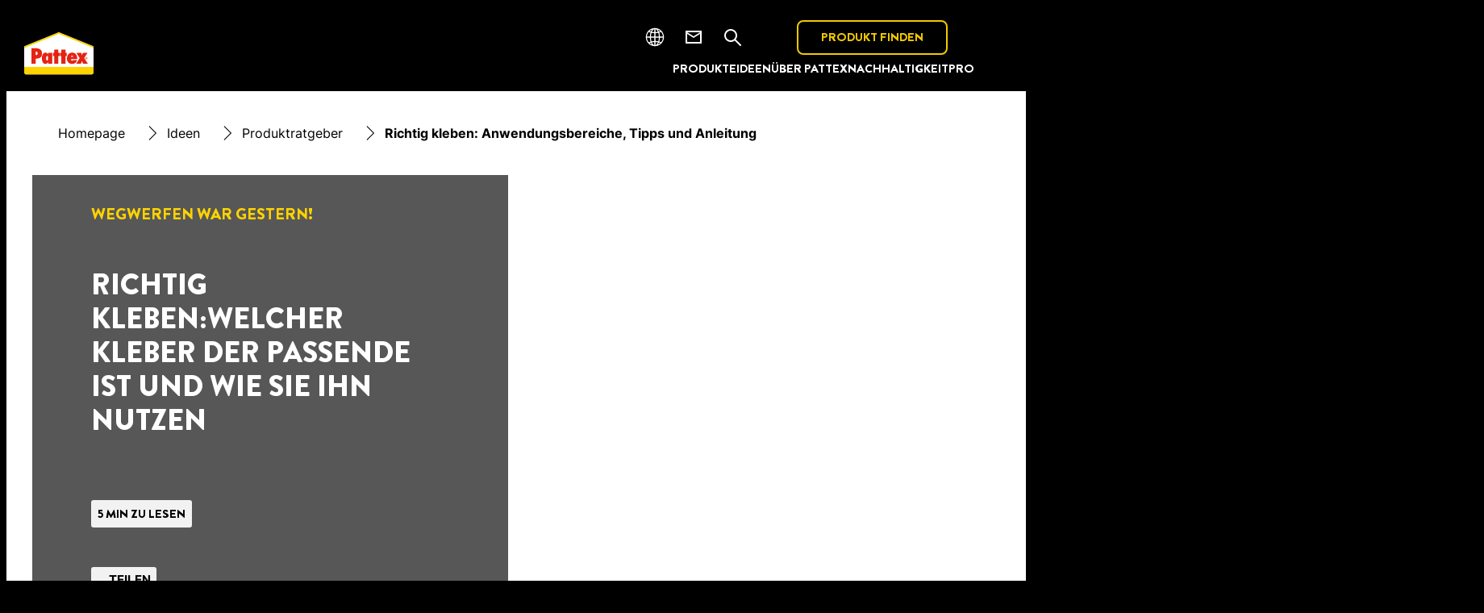

--- FILE ---
content_type: text/html;charset=utf-8
request_url: https://www.pattex.de/ideen/produktratgeber/richtig-kleben-anwendungsbereiche-tipps-anleitung.html
body_size: 44149
content:


<!DOCTYPE HTML>
<html lang="de-DE" dir="ltr">

<head>
    
    <script defer="defer" type="text/javascript" src="/.rum/@adobe/helix-rum-js@%5E2/dist/rum-standalone.js"></script>
<link href="https://dm.henkel-dam.com" rel="preconnect"/>
    <script>
        performance.mark('HTML head start');
    </script>
    <meta charset="UTF-8"/>
    
<link rel="icon" sizes="16x16" href="https://dm.henkel-dam.com/is/image/henkel/pattex-master_favicon_16x16?fmt=png-alpha&qlt=90&wid=16"/>



    <meta name="template" content="content-page"/>
    <meta name="viewport" content="width=device-width, initial-scale=1"/>
    
    
    

    

    <meta name="google-site-verification" content="HtAHGU3cCRlfh_8eVVY0aBL3ljuOvs9PtlPHPUSj2q8"/>


    
    
    <link rel="canonical" href="https://www.pattex.de/ideen/produktratgeber/richtig-kleben-anwendungsbereiche-tipps-anleitung.html"/>
    

    <script type="application/ld+json" id="page-seo-jsonLD">
        [{"description":"","url":"","parentOrganization":{"name":"Henkel","@type":"Organization"},"contactPoint":{"contactType":"","@type":"ContactPoint","telephone":""},"sameAs":[""],"brand":{"@type":"Organization"},"@context":"https://schema.org","@type":"Organization"},{"description":"Wer richtig kleben kann, spart Geld. Denn statt kaputte Gegenst\\u00E4nde zu entsorgen, reparieren Sie diese k\\u00FCnftig. Lesen Sie hier, wie es geht.","mainEntityOfPage":{"@id":"https://www.pattex.de/ideen/produktratgeber/richtig-kleben-anwendungsbereiche-tipps-anleitung.html#WebPage","@type":"WebPage"},"datePublished":"Fri May 03 09:57:57 UTC 2024","speakable":{"@type":"SpeakableSpecification","xpath":["/html/head/title","/html/head/meta[@name='description']/@content"]},"headline":"Richtig kleben: Anwendungsbereiche, Tipps und Anleitung","image":{"url":"https://dm.henkel-dam.com/is/image/henkel/pattex-de-richtig-kleben-1","@type":"ImageObject"},"@context":"https://schema.org","@id":"https://www.pattex.de/ideen/produktratgeber/richtig-kleben-anwendungsbereiche-tipps-anleitung.html","@type":"Article"}]
    </script>
    

    
    

	



    
    
    

<script>
  window.raqnCIAM = window.raqnCIAM || {};
  window.raqnCIAM.isEnabled = false;
  window.raqnCIAM.isInit = window.raqnCIAM.isInit || false;
</script>






<script>
  window.heliuxGigyaService = window.heliuxGigyaService || {};
  window.heliuxGigyaService.isEnabled = false;
  window.heliuxGigyaService.isInit = window.heliuxGigyaService.isInit || false;
</script>






    
    



  


    
    <title id="pageTitle">Richtig kleben: Anwendungsbereiche, Tipps und Anleitung</title>
    
    <meta id="pageDescription" name="description" content="Wer richtig kleben kann, spart Geld. Denn statt kaputte Gegenstände zu entsorgen, reparieren Sie diese künftig. Lesen Sie hier, wie es geht."/>

    


    
    <script type="text/template" data-components="OpenTelemetry" data-components-params-opentelemetry='{
                "config": {&#34;environment&#34;:&#34;prod&#34;,&#34;distributedTracingOrigins&#34;:[],&#34;logLevel&#34;:&#34;warn&#34;,&#34;transactionSampleRate&#34;:1.0,&#34;serverUrl&#34;:&#34;https://observability.raqn.io&#34;,&#34;active&#34;:true,&#34;serverUrlPrefix&#34;:&#34;&#34;,&#34;serviceName&#34;:&#34;de_pattex_rum&#34;,&#34;disableInstrumentations&#34;:[]},
                "data": {&#34;groupPages&#34;:false,&#34;pageType&#34;:&#34;article&#34;,&#34;pageName&#34;:&#34;how-to-glue&#34;,&#34;enableUserContext&#34;:false}
            }'></script>
    
    
        <script src="/etc.clientlibs/heliux/clientlibs/publish/components/structure/rum/opentelemetry/v1/opentelemetry.lc-bb01dbb3faa024b6dc85528096253a55-lc.min.js" defer type="text/javascript"></script>

    




    
    
    
    
    
    
        <script type="text/javascript">(self.heliuxModules=self.heliuxModules||[]).push([[3076],{22453:()=>{!function(){"use strict";const e=e=>"connection"in navigator?e.indexOf(navigator.connection.effectiveType)>=0?"slow":"fast":"unknown",n=e=>null!==sessionStorage.getItem(e),o=e=>{try{return n(e)?JSON.parse(sessionStorage.getItem(e)):{}}catch(e){return 0}},t={settings:{lowRAM:4,lowCPU:4,slowConnectionTypes:["slow-2g","2g","3g"]},sessionStorageKey:"progressiveUserSettings"};window.progUX=s=>{const r={...t,...s},{sessionStorageKey:i}=r,c=o(i),a=n(i)?(n=>{const{slowConnectionTypes:o}=n;return{connectionSpeed:e(o)}})(r.settings):(n=>{const{lowRAM:o,lowCPU:t,slowConnectionTypes:s}=n;return{memoryLevel:(e=>{if(!("deviceMemory"in navigator))return"unknown";const n=navigator.deviceMemory;return n===e?"mid":n>e?"high":"low"})(o),cpuLevel:(e=>{if(!("hardwareConcurrency"in navigator))return"unknown";const n=navigator.hardwareConcurrency;return n===e?"mid":n>e?"high":"low"})(t),connectionSpeed:e(s),saveData:"connection"in navigator?navigator.connection.saveData:0,reducedMotion:window.matchMedia("(prefers-reduced-motion: reduce)").matches,doNotTrack:(()=>{const e="doNotTrack"in navigator,n="1"===navigator.doNotTrack;return e&&n})()}})(r.settings);((e,n)=>{((e,n)=>{try{sessionStorage.setItem(n,JSON.stringify(e))}catch(e){}})(e,n),function(e){const n=o(e),t=document.getElementsByTagName("html")[0];Object.entries(n).forEach(e=>{const[n,o]=e,s=`${n}-${o}`;t.classList.add(s)})}(n)})(Object.assign(c,a),i)}}()},26766:(e,n,o)=>{o(22453),window.progUX()}},e=>{e(e.s=26766)}]);</script>

    

    


    


    
    
    



    

    

    <script type="text/plain" class="optanon-category-C0004" src="//assets.adobedtm.com/6f3e7fc3f999/f4c878a0e7d1/launch-80ea02f39a44.min.js" async>
    </script>

    


    
    
        
    

    
    
    
    


<template class="adobeanalytics__base" data-components="AdobeAnalytics" data-components-params-AdobeAnalytics='{ "damDomains": "[dm.henkel-dam.com,datasheets.tdx.henkel.com]" ,
               "cookieCategoryIdsForTracking": "C0004",
               "itemsToTrackConfigs": {
                    "pageViewOnInitAnalyticsConfig": {
                         "trackingProperties": {&#34;_henkel&#34;:{&#34;page&#34;:{&#34;strategicBusinessUnit&#34;:&#34;ACC&#34;,&#34;country&#34;:&#34;DE&#34;,&#34;businessUnit&#34;:&#34;&#34;,&#34;subGroup&#34;:&#34;&#34;,&#34;publishDate&#34;:&#34;2025-07-15&#34;,&#34;language&#34;:&#34;de&#34;,&#34;category&#34;:&#34;&#34;,&#34;group&#34;:&#34;&#34;}},&#34;web&#34;:{&#34;webPageDetails&#34;:{&#34;isHomePage&#34;:false,&#34;name&#34;:&#34;how-to-glue&#34;,&#34;isErrorPage&#34;:false}},&#34;environment&#34;:{&#34;type&#34;:&#34;prod&#34;}},
                         "trackingParams": {
                              "includeIdentityEmailAddressHash": false,
                              "includeIdentifierTrackingInformation": false
                         }
                    }
               },
               "userConditionalBehavior": {}
          }'>
</template>


    
	    
    
        <script src="/etc.clientlibs/heliux/clientlibs/commons/tracking.lc-0032e0513cdc7711f4fa8c59bd0b1568-lc.min.js" defer type="text/javascript"></script>
<script src="/etc.clientlibs/heliux/clientlibs/publish/components/tracking/adobeanalytics/v1/adobeanalytics.lc-653bed791e0dc3643bf7704997ff59fe-lc.min.js" defer type="text/javascript"></script>

    

	    
	    
    
    







    

    <script type="text/plain" class="optanon-category-C0002">
        (function (w, d, s, l, i) {
            w[l] = w[l] || [];
            w[l].push(
                {'gtm.start': new Date().getTime(), event: 'gtm.js'});
            var f = d.getElementsByTagName(s)[0],
                j = d.createElement(s), dl = l != 'dataLayer' ? '&l=' + l : '';
            j.async = true;
            j.src =
                'https://www.googletagmanager.com/gtm.js?id=' + i + dl + '';
            f.parentNode.insertBefore(j, f);
        })(window, document, 'script', 'dataLayer', 'GTM\u002DWSBFVR');
    </script>

    
    
    
    
    
        
    

    
    
    
    

    
    <template class="googleanalytics__base" data-components='GoogleAnalytics' data-components-params-GoogleAnalytics='{"cookieCategoryIdsForTracking": "C0002", "itemsToTrackConfigs": { "pageMetaOnInitAnalyticsConfig": { "trackingProperties": {&#34;page_category&#34;:&#34;&#34;,&#34;page_group&#34;:&#34;&#34;,&#34;page_subgroup&#34;:&#34;&#34;,&#34;website_brand&#34;:&#34;&#34;,&#34;environment&#34;:&#34;prod&#34;,&#34;language&#34;:&#34;de&#34;,&#34;country&#34;:&#34;DE&#34;,&#34;page_bu&#34;:&#34;&#34;,&#34;page_url&#34;:&#34;https://www.pattex.de/ideen/produktratgeber/richtig-kleben-anwendungsbereiche-tipps-anleitung.html&#34;} } }}'>
    </template>

    
    
	    
    
        <script src="/etc.clientlibs/heliux/clientlibs/publish/components/tracking/googleanalytics/v1/googleanalytics.lc-79243f5506cd778a426754bdec00d6ae-lc.min.js" defer type="text/javascript"></script>

    

	    
	    
    
    

 




    
    <meta property="og:image" content="https://dm.henkel-dam.com/is/image/henkel/pattex-de-richtig-kleben-1"/>
<meta property="og:type" content="Article"/>
<meta property="og:image:alt" content="Eine Person misst mit einem Zollstock eine Gleitschiene aus, daneben liegt eine Kartuschenpresse."/>
<meta property="twitter:title" content="Tipps zum richtigen Kleben: So reparieren Sie (fast) alles"/>
<meta property="twitter:card" content="Article"/>
<meta property="twitter:image:alt" content="Eine Person misst mit einem Zollstock eine Gleitschiene aus, daneben liegt eine Kartuschenpresse."/>
<meta property="twitter:description" content="Mit dem passenden Klebstoff können Sie vieles reparieren. Wie Sie ihn finden und danach richtig zum Kleben verwenden, verrät unsere Anleitung."/>
<meta property="og:title" content="Tipps zum richtigen Kleben: So reparieren Sie (fast) alles"/>
<meta property="og:url" content="https://www.pattex.de/ideen/produktratgeber/richtig-kleben-anwendungsbereiche-tipps-anleitung.html"/>
<meta property="og:description" content="Mit dem passenden Klebstoff können Sie vieles reparieren. Wie Sie ihn finden und danach richtig zum Kleben verwenden, verrät unsere Anleitung."/>
<meta property="twitter:image" content="https://dm.henkel-dam.com/is/image/henkel/pattex-de-richtig-kleben-1"/>

    



  <style>
    body,raqn-theme {
  --global-color-default-main-color:#ffffff;
  --global-color-default-background-1:#ffffff;
  --global-color-default-accent2:#F2C800;
  --global-color-default-accent1:#ff0000;
  --global-color-default-accent1-hover:#cccccc;
  --global-color-default-accent1-disabled:#c9bbaa;
  --global-color-default-accent2-text:#ffffff;
  --global-color-default-alt-color:#ffd300;
  --global-color-default-accent1-hover-text:#ffffff;
  --global-color-default-success-color:#00FF00;
  --global-color-default-accent2-disabled:#a7a6a6;
  --global-color-default-accent2-hover:#1a1a1a;
  --global-color-default-background:#000000;
  --global-color-default-accent2-disabled-text:#aaaaaa;
  --global-color-default-accent1-text:#ffffff;
  --global-color-default-error-color:#ae0000;
  --global-color-default-accent1-disabled-text:#aaaaaa;
  --global-color-default-accent2-hover-text:#ffffff;
  --global-color-primary-main-color:#000000;
  --global-color-primary-background-3:#000000;
  --global-color-primary-background-2:#ffd300;
  --global-color-primary-background-1:#f2f2f2;
  --global-color-primary-accent2:#ff0000;
  --global-color-primary-accent1:#000000;
  --global-color-primary-accent1-hover:#cfcfcf;
  --global-color-primary-accent1-disabled:#a7a6a6;
  --global-color-primary-accent2-text:#ffffff;
  --global-color-primary-alt-color:#ffffff;
  --global-color-primary-accent1-hover-text:#ffffff;
  --global-color-primary-success-color:#00FF00;
  --global-color-primary-accent2-disabled:#c9bbaa;
  --global-color-primary-accent2-hover:#000000;
  --global-color-primary-background:#ffffff;
  --global-color-primary-accent2-disabled-text:#aaaaaa;
  --global-color-primary-accent1-text:#ffffff;
  --global-color-primary-error-color:#ae0000;
  --global-color-primary-accent1-disabled-text:#aaaaaa;
  --global-color-primary-accent2-hover-text:#ffffff;
  --global-color-secondary-main-color:#ffffff;
  --global-color-secondary-accent2:#000000;
  --global-color-secondary-accent1:#ffd300;
  --global-color-secondary-accent1-hover:#a36600;
  --global-color-secondary-accent1-disabled:#c9bbaa;
  --global-color-secondary-accent2-text:#ffffff;
  --global-color-secondary-alt-color:#ffd300;
  --global-color-secondary-accent1-hover-text:#ffffff;
  --global-color-secondary-success-color:#00FF00;
  --global-color-secondary-accent2-disabled:#a7a6a6;
  --global-color-secondary-accent2-hover:#000000;
  --global-color-secondary-background:#000000;
  --global-color-secondary-accent2-disabled-text:#aaaaaa;
  --global-color-secondary-accent1-text:#ffffff;
  --global-color-secondary-error-color:#ae0000;
  --global-color-secondary-accent1-disabled-text:#aaaaaa;
  --global-color-secondary-accent2-hover-text:#ffffff;
  --global-layout-header-height-mobile:60px;
  --global-layout-header-height-desktop:100px;
  --global-layout-default-grid-gutter:20px;
  --global-layout-default-row-gap:20px;
  --global-layout-default-row-gap-small:20px;
  --global-layout-default-grid-gutter-small:20px;
  --global-layout-default-margin:24px;
  --global-layout-default-grid-gutter-medium:20px;
  --global-layout-default-row-gap-medium:20px;
  --global-layout-big-margin:48px;
  --global-layout-small-margin:12px;
  --global-layout-negative-margin:-50px;
  --global-layout-content-max-width-xl:1264px;
  --global-layout-content-max-width-l:944px;
  --global-layout-content-max-width-m:728px;
  --global-layout-content-max-width-xxl:1680px;
  --global-fonts-body-custom-family-file-light:\2f content\2f dam\2fheliux\2f adhesive\2fpattex\2f fonts\2finter\2fInter-Light.woff2;
  --global-fonts-body-device-family:Helvetica Neue, Helvetica, Arial, sans-serif;
  --global-fonts-body-custom-family-file-italic:\2f content\2f dam\2fheliux\2f adhesive\2fpattex\2f fonts\2finter\2fInter-Regular.woff2;
  --global-fonts-body-custom-family:body;
  --global-fonts-body-custom-family-file-bold:\2f content\2f dam\2fheliux\2f adhesive\2fpattex\2f fonts\2finter\2fInter-Bold.woff2;
  --global-fonts-body-custom-family-file-normal:\2f content\2f dam\2fheliux\2f adhesive\2fpattex\2f fonts\2finter\2fInter-Regular.woff2;
  --global-fonts-headings-custom-family-file-light:\2f content\2f dam\2fheliux\2f adhesive\2fpattex\2f fonts\2f brandon-grotesque-light.woff2;
  --global-fonts-headings-device-family:Helvetica Neue, Helvetica, Arial, sans-serif;
  --global-fonts-headings-custom-family-file-italic:\2f content\2f dam\2fheliux\2f adhesive\2fpattex\2f fonts\2f brandon-grotesque\2f brandon-grotesque-regular-italic.woff2;
  --global-fonts-headings-custom-family:headings;
  --global-fonts-headings-custom-family-file-bold:\2f content\2f dam\2fheliux\2f adhesive\2fpattex\2f fonts\2f brandon-grotesque\2f brandon-grotesque-black.woff2;
  --global-fonts-headings-custom-family-file-normal:\2f content\2f dam\2fheliux\2f adhesive\2fpattex\2f fonts\2f brandon-grotesque\2f BrandonGrotesque-Regular.woff2;
  --global-fonts-navigation-custom-family-file-light:\2f content\2f dam\2fheliux\2f adhesive\2fpattex\2f fonts\2f brandon-grotesque-light.woff2;
  --global-fonts-navigation-device-family:Helvetica Neue, Helvetica, Arial, sans-serif;
  --global-fonts-navigation-custom-family-file-italic:\2f content\2f dam\2fheliux\2f adhesive\2fpattex\2f fonts\2f brandon-grotesque-light-italic.woff2;
  --global-fonts-navigation-custom-family:navigation;
  --global-fonts-navigation-custom-family-file-bold:\2f content\2f dam\2fheliux\2f adhesive\2fpattex\2f fonts\2f brandon-grotesque\2f brandon-grotesque-black.woff2;
  --global-fonts-navigation-custom-family-file-normal:\2f content\2f dam\2fheliux\2f adhesive\2fpattex\2f fonts\2f brandon-grotesque\2f BrandonGrotesque-Regular.woff2;
  --global-type-heading1-font-size-tablet:46px;
  --global-type-heading1-font-size-desktop:50px;
  --global-type-heading1-font-weight:bold;
  --global-type-heading1-letter-spacing:0px;
  --global-type-heading1-font-size-mobile:36px;
  --global-type-heading1-font-family:headings, Helvetica Neue, Helvetica, Arial, sans-serif;
  --global-type-heading1-line-height:1.12em;
  --global-type-heading2-font-size-tablet:32px;
  --global-type-heading2-font-size-desktop:36px;
  --global-type-heading2-font-weight:bold;
  --global-type-heading2-letter-spacing:0px;
  --global-type-heading2-font-size-mobile:24px;
  --global-type-heading2-font-family:headings, Helvetica Neue, Helvetica, Arial, sans-serif;
  --global-type-heading2-line-height:1.1667em;
  --global-type-heading3-font-size-tablet:28px;
  --global-type-heading3-font-size-desktop:30px;
  --global-type-heading3-font-weight:bold;
  --global-type-heading3-letter-spacing:0px;
  --global-type-heading3-font-size-mobile:24px;
  --global-type-heading3-font-family:headings, Helvetica Neue, Helvetica, Arial, sans-serif;
  --global-type-heading3-line-height:1.266em;
  --global-type-heading4-font-size-tablet:24px;
  --global-type-heading4-font-size-desktop:24px;
  --global-type-heading4-font-weight:bold;
  --global-type-heading4-letter-spacing:0px;
  --global-type-heading4-font-size-mobile:20px;
  --global-type-heading4-font-family:headings, Helvetica Neue, Helvetica, Arial, sans-serif;
  --global-type-heading4-line-height:1.375em;
  --global-type-heading5-font-size-tablet:20px;
  --global-type-heading5-font-size-desktop:20px;
  --global-type-heading5-font-weight:bold;
  --global-type-heading5-letter-spacing:0px;
  --global-type-heading5-font-size-mobile:20px;
  --global-type-heading5-font-family:headings, Helvetica Neue, Helvetica, Arial, sans-serif;
  --global-type-heading5-line-height:1.25em;
  --global-type-heading6-font-size-tablet:16px;
  --global-type-heading6-font-size-desktop:16px;
  --global-type-heading6-font-weight:normal;
  --global-type-heading6-letter-spacing:0px;
  --global-type-heading6-font-size-mobile:16px;
  --global-type-heading6-font-family:body, Helvetica Neue, Helvetica, Arial, sans-serif;
  --global-type-heading6-line-height:1.5em;
  --global-type-heading7-font-size-tablet:15px;
  --global-type-heading7-font-size-desktop:15px;
  --global-type-heading7-font-weight:normal;
  --global-type-heading7-letter-spacing:0px;
  --global-type-heading7-font-size-mobile:15px;
  --global-type-heading7-font-family:headings, Helvetica Neue, Helvetica, Arial, sans-serif;
  --global-type-heading7-line-height:1.2em;
  --global-type-linklist-font-size-tablet:16px;
  --global-type-linklist-font-size-desktop:16px;
  --global-type-linklist-font-weight:normal;
  --global-type-linklist-letter-spacing:0px;
  --global-type-linklist-font-size-mobile:16px;
  --global-type-linklist-font-family:body, Helvetica Neue, Helvetica, Arial, sans-serif;
  --global-type-linklist-line-height:1.5em;
  --global-type-body-font-size-tablet:16px;
  --global-type-body-font-size-desktop:16px;
  --global-type-body-font-weight:normal;
  --global-type-body-letter-spacing:0px;
  --global-type-body-font-size-mobile:16px;
  --global-type-body-font-family:body, Helvetica Neue, Helvetica, Arial, sans-serif;
  --global-type-body-line-height:1.5em;
  --global-type-label-font-size-tablet:14px;
  --global-type-label-font-size-desktop:16px;
  --global-type-label-font-weight:bold;
  --global-type-label-letter-spacing:0px;
  --global-type-label-font-size-mobile:14px;
  --global-type-label-font-family:body, Helvetica Neue, Helvetica, Arial, sans-serif;
  --global-type-label-line-height:1.2em;
  --global-type-cta-font-size-tablet:15px;
  --global-type-cta-font-size-desktop:15px;
  --global-type-cta-font-weight:bold;
  --global-type-cta-letter-spacing:0px;
  --global-type-cta-font-size-mobile:15px;
  --global-type-cta-font-family:headings, Helvetica Neue, Helvetica, Arial, sans-serif;
  --global-type-cta-line-height:1.333em;
  --global-type-caption-font-size-tablet:12px;
  --global-type-caption-font-size-desktop:12px;
  --global-type-caption-font-weight:normal;
  --global-type-caption-letter-spacing:0px;
  --global-type-caption-font-size-mobile:12px;
  --global-type-caption-font-family:body, Helvetica Neue, Helvetica, Arial, sans-serif;
  --global-type-caption-line-height:1.2em;
  --global-type-navigation-font-size-tablet:22px;
  --global-type-navigation-font-size-desktop:15px;
  --global-type-navigation-font-weight:bold;
  --global-type-navigation-letter-spacing:0px;
  --global-type-navigation-font-size-mobile:24px;
  --global-type-navigation-font-family:headings, Helvetica Neue, Helvetica, Arial, sans-serif;
  --global-type-navigation-line-height:1.15em;
  --global-type-navigationLevel2-font-size-tablet:16px;
  --global-type-navigationLevel2-font-size-desktop:20px;
  --global-type-navigationLevel2-font-weight:bold;
  --global-type-navigationLevel2-letter-spacing:0px;
  --global-type-navigationLevel2-font-size-mobile:16px;
  --global-type-navigationLevel2-font-family:headings, Helvetica Neue, Helvetica, Arial, sans-serif;
  --global-type-navigationLevel2-line-height:1.75em;
  --global-type-navigationLevel3-font-size-tablet:15px;
  --global-type-navigationLevel3-font-size-desktop:18px;
  --global-type-navigationLevel3-font-weight:normal;
  --global-type-navigationLevel3-letter-spacing:0px;
  --global-type-navigationLevel3-font-size-mobile:15px;
  --global-type-navigationLevel3-font-family:headings, Helvetica Neue, Helvetica, Arial, sans-serif;
  --global-type-navigationLevel3-line-height:1.0em;
  --global-type-meta-font-size-tablet:14px;
  --global-type-meta-font-size-desktop:14px;
  --global-type-meta-font-weight:normal;
  --global-type-meta-letter-spacing:0px;
  --global-type-meta-font-size-mobile:14px;
  --global-type-meta-font-family:headings, Helvetica Neue, Helvetica, Arial, sans-serif;
  --global-type-meta-line-height:1.29em;
  --global-type-bulletedList-list-style-type:disc;
}
@font-face {
  font-family: body;
  font-style: normal;
  font-weight: 400;
  font-display: swap;
  src: url('/content/dam/heliux/adhesive/pattex/fonts/inter/Inter-Regular.woff2') format('woff2');
}
@font-face {
  font-family: body;
  font-style: normal;
  font-weight: 700;
  font-display: swap;
  src: url('/content/dam/heliux/adhesive/pattex/fonts/inter/Inter-Bold.woff2') format('woff2');
}
@font-face {
  font-family: body;
  font-style: normal;
  font-weight: 100;
  font-display: swap;
  src: url('/content/dam/heliux/adhesive/pattex/fonts/inter/Inter-Light.woff2') format('woff2');
}
@font-face {
  font-family: headings;
  font-style: normal;
  font-weight: 400;
  font-display: swap;
  src: url('/content/dam/heliux/adhesive/pattex/fonts/brandon-grotesque/BrandonGrotesque-Regular.woff2') format('woff2');
}
@font-face {
  font-family: headings;
  font-style: italic;
  font-weight: 400;
  font-display: swap;
  src: url('/content/dam/heliux/adhesive/pattex/fonts/brandon-grotesque/brandon-grotesque-regular-italic.woff2') format('woff2');
}
@font-face {
  font-family: headings;
  font-style: normal;
  font-weight: 700;
  font-display: swap;
  src: url('/content/dam/heliux/adhesive/pattex/fonts/brandon-grotesque/brandon-grotesque-black.woff2') format('woff2');
}
@font-face {
  font-family: headings;
  font-style: normal;
  font-weight: 100;
  font-display: swap;
  src: url('/content/dam/heliux/adhesive/pattex/fonts/brandon-grotesque-light.woff2') format('woff2');
}
@font-face {
  font-family: navigation;
  font-style: normal;
  font-weight: 400;
  font-display: swap;
  src: url('/content/dam/heliux/adhesive/pattex/fonts/brandon-grotesque/BrandonGrotesque-Regular.woff2') format('woff2');
}
@font-face {
  font-family: navigation;
  font-style: italic;
  font-weight: 400;
  font-display: swap;
  src: url('/content/dam/heliux/adhesive/pattex/fonts/brandon-grotesque-light-italic.woff2') format('woff2');
}
@font-face {
  font-family: navigation;
  font-style: normal;
  font-weight: 700;
  font-display: swap;
  src: url('/content/dam/heliux/adhesive/pattex/fonts/brandon-grotesque/brandon-grotesque-black.woff2') format('woff2');
}
@font-face {
  font-family: navigation;
  font-style: normal;
  font-weight: 100;
  font-display: swap;
  src: url('/content/dam/heliux/adhesive/pattex/fonts/brandon-grotesque-light.woff2') format('woff2');
}

  </style>

  <style>
    
  </style>



    
        <link rel="stylesheet" href="/etc.clientlibs/heliux/clientlibs/publish/atomic/accessibility.lc-18b7fe24be78d93bdf103340ec4fe909-lc.min.css" type="text/css"><link rel="stylesheet" href="/etc.clientlibs/heliux/clientlibs/publish/atomic/type.lc-d5ce0f8248e74b180cadc9136af2a0a7-lc.min.css" type="text/css"><link rel="stylesheet" href="/etc.clientlibs/heliux/clientlibs/publish/atomic/visibility.lc-63edd126d4ed625bf19567343ff9cfeb-lc.min.css" type="text/css"><link rel="stylesheet" href="/etc.clientlibs/heliux/clientlibs/publish/atomic/grid.lc-3ba4a949d708821248b18cad4c653e30-lc.min.css" type="text/css"><link rel="stylesheet" href="/etc.clientlibs/heliux/clientlibs/publish/atomic/color.lc-e1b6d460eff90572bb4e6d274b965849-lc.min.css" type="text/css"><link rel="stylesheet" href="/etc.clientlibs/heliux/clientlibs/publish/components/content/animations/v1/animations.lc-d41d8cd98f00b204e9800998ecf8427e-lc.min.css" type="text/css"><link rel="stylesheet" href="/etc.clientlibs/heliux/clientlibs/publish.lc-7b423f798eb36cc2c4e206b6e9533558-lc.min.css" type="text/css">
    




    
        <link rel="stylesheet" href="/etc.clientlibs/heliux/clientlibs/publish/print.lc-d1697c04ed784abf1679ab80b69be408-lc.min.css" type="text/css" media="print">
    








<script type="text/javascript">
    window.raqnAPI = window.raqnAPI || {};
    let commerce = window.raqnAPI.commerce;
    if (!commerce) {
        commerce = {};
        try {
            commerce = JSON.parse('{\x22headers\x22:{\x22Ocp\u002DApim\u002DSubscription\u002DKey\x22:\x22ce0c39b67559408ca7639fad4edc1794\x22},\x22serviceURL\x22:\x22https:\/\/api.raqn.io\/dcp\u002Dstore\/mkp\/v1\/\x22,\x22params\x22:{}}');
        } catch(e) {
            console.warn('Error parsing Commerce JSON');
        }
        window.raqnAPI.commerce = commerce;
    }
</script>


    
    <script type="text/javascript">
        (() => {
            window.raqnCommerce = window.raqnCommerce || {};
            let configuration = window.raqnCommerce.configuration;
            if (!configuration) {
                configuration = {};
                try {
                    configuration = JSON.parse('{\n  \x22env\x22: \x22prod\x22,\n  \x22flow\x22: \x22now\x22\n}');
                } catch(e) {
                    console.warn('Error parsing Commerce JSON');
                }
                window.raqnCommerce.configuration = configuration;
            }
        })();
    </script>










<style>
    heliux-inlinesection {
        display: flex;
    }

    heliux-banner {
        display: none;
    }
</style>


    
    
    

    

    
    
    

    
    
    
    
    
    <script>
        performance.mark('HTML head end');
    </script>
</head>




<body class="page basicpage page-type-article" data-client-country="US">



<script>
    performance.mark('HTML body start');
</script>


    
    
    
    



    
<div class="cookiebanner">


    
    
        
    

    
    
    
    




    <div class="scriptinjector__base" data-components="ScriptInjector" data-components-params-scriptinjector='{
             "src": "https://cdn.cookielaw.org/scripttemplates/otSDKStub.js",
             "name": "onetrust",
             "postLoadCallback": "",
             "attributes": {"data-domain-script":"a82b7d78-768c-4d86-8a5d-a4f342e43a0a","charset":"UTF-8","data-language":"de-de","data-document-language":"false"}
         }'>
    </div>


    <script type="text/javascript">
        var oneTrustBlockedStyles=document.createElement('style');
        oneTrustBlockedStyles.setAttribute('type','text/css');
        document.head.appendChild(oneTrustBlockedStyles);

        function OptanonWrapper() {
            window.dataLayer?.push({event:'OneTrustGroupsUpdated'});

            // When 'OneTrustGroupsUpdated' is called for the first time, 'window.OneTrust' is not initialised yet.
            // Therefor, we are calling another custom RAQN `RAQNOneTrustGroupsUpdated` event, to trigger some actions
            // on OneTrust changed callback
            window.dispatchEvent(new Event('RAQNOneTrustGroupsUpdated'));

            var activeGroups=OptanonActiveGroups.split(',').filter(function(n){return n;});
            oneTrustBlockedStyles.innerHTML=activeGroups.map(function(x){return activeGroups.map(function(y){return '.cookie-blocked-'+(x==y?x:x+"-"+y);}).join(',');}).join(',')+'{display:none}';
            document.body.setAttribute('data-wp-page-cookie',activeGroups.length>1?activeGroups.join(','):'not-accepted');
        }
    </script>



    
	    
    
        <script src="/etc.clientlibs/heliux/clientlibs/publish/components/content/scriptinjector/v1/scriptinjector.lc-ed358bd73e01a150f6b2d6d6a4439efd-lc.min.js" defer type="text/javascript"></script>

    

	    
	    
    
    
</div>
<div class="root responsivegrid">


<div class="aem-Grid aem-Grid--12 aem-Grid--default--12 ">
    
    <div class="experiencefragment aem-GridColumn aem-GridColumn--default--12"><div id="experiencefragment-4825bb645c" class="cmp-experiencefragment cmp-experiencefragment--header"><div class="xfpage page basicpage"><div class="xf-content-height">
 


<div class="aem-Grid aem-Grid--12 aem-Grid--default--12 ">
    
    <heliux-header class="header aem-GridColumn aem-GridColumn--default--12">


    
    
        <link rel="stylesheet" href="/etc.clientlibs/heliux/clientlibs/publish/components/structure/header/v1/header/custom.lc-0a9dc5828ffe435132441ffbf6fda9fb-lc.min.css" type="text/css">
    

    
    
    
    



    
    
    
        <link rel="stylesheet" href="/etc.clientlibs/heliux/clientlibs/publish/components/structure/header/v1/header/sticky.lc-1d7caaf5ab535e416a978a4940169b55-lc.min.css" type="text/css">
    

    
    
    
    




<style class="customizations__css">@media (min-width: 1024px){.header .header1690997529473 .header__container{grid-template-columns:130px 0px auto 0px 180px 0px 220px;}}@media all{.header .header1690997529473::after{border:none;}}@media (min-width: 1024px){.header .header1690997529473 .header__container heliux-nav-adjustable.adjustablenavigation{height:100%;max-height:var(--header-height-desktop);}}</style>

<a class="header__skipContent" href="#maincontent" target="_self">Skip to Content</a>







<div class="header__wrapper">
    <header class="layoutHeader__base container-max layoutbuilder layoutbuilder__header-d14c486b71 header__base header__base--isSticky header__base--isStickyAtTop header1690997529473" id="header-d14c486b71" data-components="StickyHeader" data-components-params-StickyHeader="{&#34;mode&#34;:&#34;DesktopAndMobile&#34;,&#34;stickyDirection&#34;:&#34;UP&#34;}">
        <div class="header__container layoutHeader__container">
            
            
    
    <style class="layoutbuilder__variables">
        @media (min-width: 0px) and (max-width: 767px) {
            
      .layoutbuilder__header-d14c486b71 {
          --scope-columns: 3fr;
--scope-rows: 1fr;
--scope-grid-template-columns: minmax(0, 1fr) minmax(0, 1fr) minmax(0, 1fr);
--scope-grid-template-rows: minmax(0, 1fr);
--scope-row-gap: 0px;
--scope-column-gap: 0px;
--scope-max-height: 100px;
--scope-max-width: 640px;
      }
      
            .layoutbuilder__header-d14c486b71 .layoutHeader__adjustablenavigation {
                --scope-grid-area-position: absolute;
                --scope-grid-height: 0px;
                --scope-grid-area-height: 0px;
            }
            .layoutbuilder__header-d14c486b71 .layoutHeader__parsyslogo {
              --scope-grid-area: 1 / 2 / 2 / 3;
              --scope-grid-height: 100px;
              
              
              --scope-grid-alignment:center;
          }
            .layoutbuilder__header-d14c486b71 .layoutHeader__parsysicon {
              --scope-grid-area: 1 / 1 / 2 / 2;
              --scope-grid-height: 100px;
              
              
              --scope-grid-alignment:stretch;
          }
            .layoutbuilder__header-d14c486b71 .layoutHeader__parsyscta {
              --scope-grid-area: 1 / 1 / 2 / 2;
              --scope-grid-height: 100px;
              --scope-grid-hidden: none;
              
              --scope-grid-alignment:stretch;
          }
            .layoutbuilder__header-d14c486b71 .layoutHeader__desktop-icons {
              --scope-grid-area: 1 / 3 / 2 / 4;
              --scope-grid-height: 100px;
              --scope-grid-hidden: none;
              
              --scope-grid-alignment:stretch;
          }
            .layoutbuilder__header-d14c486b71 .layoutHeader__menu-icon {
              --scope-grid-area: 1 / 3 / 2 / 4;
              --scope-grid-height: 100px;
              
              
              --scope-grid-alignment:end;
          }
            .layoutbuilder__header-d14c486b71 .layoutHeader__meta {
              --scope-grid-area: 1 / 1 / 2 / 2;
              --scope-grid-height: 100px;
              --scope-grid-hidden: none;
              
              --scope-grid-alignment:stretch;
          }
  
          }
        
          @media (min-width: 768px) and (max-width: 1023px) {
            
      .layoutbuilder__header-d14c486b71 {
          --scope-columns: 3fr;
--scope-rows: 1fr;
--scope-grid-template-columns: minmax(0, 1fr) minmax(0, 1fr) minmax(0, 1fr);
--scope-grid-template-rows: minmax(0, 1fr);
--scope-row-gap: 0px;
--scope-column-gap: 0px;
--scope-max-height: 90px;
--scope-max-width: 768px;
      }
      
            .layoutbuilder__header-d14c486b71 .layoutHeader__adjustablenavigation {
                --scope-grid-area-position: absolute;
                --scope-grid-height: 0px;
                --scope-grid-area-height: 0px;
            }
            .layoutbuilder__header-d14c486b71 .layoutHeader__parsyslogo {
              --scope-grid-area: 1 / 2 / 2 / 3;
              --scope-grid-height: 90px;
              
              
              --scope-grid-alignment:center;
          }
            .layoutbuilder__header-d14c486b71 .layoutHeader__parsysicon {
              --scope-grid-area: 1 / 1 / 2 / 2;
              --scope-grid-height: 90px;
              
              
              --scope-grid-alignment:stretch;
          }
            .layoutbuilder__header-d14c486b71 .layoutHeader__parsyscta {
              --scope-grid-area: 1 / 5 / 2 / 6;
              --scope-grid-height: 90px;
              --scope-grid-hidden: none;
              
              --scope-grid-alignment:stretch;
          }
            .layoutbuilder__header-d14c486b71 .layoutHeader__desktop-icons {
              --scope-grid-area: 1 / 3 / 2 / 4;
              --scope-grid-height: 90px;
              --scope-grid-hidden: none;
              
              --scope-grid-alignment:stretch;
          }
            .layoutbuilder__header-d14c486b71 .layoutHeader__menu-icon {
              --scope-grid-area: 1 / 3 / 2 / 4;
              --scope-grid-height: 90px;
              
              
              --scope-grid-alignment:end;
          }
            .layoutbuilder__header-d14c486b71 .layoutHeader__meta {
              --scope-grid-area: 1 / 1 / 2 / 2;
              --scope-grid-height: 90px;
              --scope-grid-hidden: none;
              
              --scope-grid-alignment:stretch;
          }
  
          }
        
          @media (min-width: 1024px) and (max-width: 1279px) {
            
      .layoutbuilder__header-d14c486b71 {
          --scope-columns: 7fr;
--scope-rows: 2fr;
--scope-grid-template-columns: minmax(0, 0.7199999999999994fr) minmax(0, 0.03999999999999956fr) minmax(0, 4.009999999999989fr) minmax(0, 0.05999999999999973fr) minmax(0, 0.7899999999999974fr) minmax(0, 0.04999999999999932fr) minmax(0, 1.3300000000000003fr);
--scope-grid-template-rows: minmax(0, 1fr) minmax(0, 1fr);
--scope-row-gap: 0px;
--scope-column-gap: 10px;
--scope-max-height: 105px;
--scope-max-width: 1024px;
      }
      
            .layoutbuilder__header-d14c486b71 .layoutHeader__adjustablenavigation {
              --scope-grid-area: 2 / 3 / 3 / 8;
              --scope-grid-height: 52.5px;
              
              
              --scope-grid-alignment:stretch;
          }
            .layoutbuilder__header-d14c486b71 .layoutHeader__parsyslogo {
              --scope-grid-area: 1 / 1 / 3 / 2;
              --scope-grid-height: 105px;
              
              
              --scope-grid-alignment:stretch;
          }
            .layoutbuilder__header-d14c486b71 .layoutHeader__parsysicon {
              --scope-grid-area: 1 / 5 / 2 / 6;
              --scope-grid-height: 52.5px;
              --scope-grid-hidden: none;
              
              --scope-grid-alignment:stretch;
          }
            .layoutbuilder__header-d14c486b71 .layoutHeader__parsyscta {
              --scope-grid-area: 1 / 7 / 2 / 8;
              --scope-grid-height: 52.5px;
              
              
              --scope-grid-alignment:stretch;
          }
            .layoutbuilder__header-d14c486b71 .layoutHeader__desktop-icons {
              --scope-grid-area: 1 / 5 / 2 / 6;
              --scope-grid-height: 52.5px;
              
              
              --scope-grid-alignment:stretch;
          }
            .layoutbuilder__header-d14c486b71 .layoutHeader__menu-icon {
              --scope-grid-area: 1 / 1 / 2 / 2;
              --scope-grid-height: 52.5px;
              --scope-grid-hidden: none;
              
              --scope-grid-alignment:stretch;
          }
            .layoutbuilder__header-d14c486b71 .layoutHeader__meta {
              --scope-grid-area: 1 / 1 / 2 / 2;
              --scope-grid-height: 52.5px;
              --scope-grid-hidden: none;
              
              --scope-grid-alignment:stretch;
          }
  
          }
        
          @media (min-width: 1280px)   {
            
      .layoutbuilder__header-d14c486b71 {
          --scope-columns: 7fr;
--scope-rows: 2fr;
--scope-grid-template-columns: minmax(0, 0.7199999999999994fr) minmax(0, 0.03999999999999956fr) minmax(0, 4.009999999999989fr) minmax(0, 0.05999999999999973fr) minmax(0, 0.7899999999999974fr) minmax(0, 0.04999999999999932fr) minmax(0, 1.3300000000000003fr);
--scope-grid-template-rows: minmax(0, 1fr) minmax(0, 1fr);
--scope-row-gap: 0px;
--scope-column-gap: 10px;
--scope-max-height: 105px;
--scope-max-width: 1024px;
      }
      
            .layoutbuilder__header-d14c486b71 .layoutHeader__adjustablenavigation {
              --scope-grid-area: 2 / 3 / 3 / 8;
              --scope-grid-height: 52.5px;
              
              
              --scope-grid-alignment:stretch;
          }
            .layoutbuilder__header-d14c486b71 .layoutHeader__parsyslogo {
              --scope-grid-area: 1 / 1 / 3 / 2;
              --scope-grid-height: 105px;
              
              
              --scope-grid-alignment:stretch;
          }
            .layoutbuilder__header-d14c486b71 .layoutHeader__parsysicon {
              --scope-grid-area: 1 / 5 / 2 / 6;
              --scope-grid-height: 52.5px;
              --scope-grid-hidden: none;
              
              --scope-grid-alignment:stretch;
          }
            .layoutbuilder__header-d14c486b71 .layoutHeader__parsyscta {
              --scope-grid-area: 1 / 7 / 2 / 8;
              --scope-grid-height: 52.5px;
              
              
              --scope-grid-alignment:stretch;
          }
            .layoutbuilder__header-d14c486b71 .layoutHeader__desktop-icons {
              --scope-grid-area: 1 / 5 / 2 / 6;
              --scope-grid-height: 52.5px;
              
              
              --scope-grid-alignment:stretch;
          }
            .layoutbuilder__header-d14c486b71 .layoutHeader__menu-icon {
              --scope-grid-area: 1 / 1 / 2 / 2;
              --scope-grid-height: 52.5px;
              --scope-grid-hidden: none;
              
              --scope-grid-alignment:stretch;
          }
            .layoutbuilder__header-d14c486b71 .layoutHeader__meta {
              --scope-grid-area: 1 / 1 / 2 / 2;
              --scope-grid-height: 52.5px;
              --scope-grid-hidden: none;
              
              --scope-grid-alignment:stretch;
          }
  
          }
    </style>


            
                
                
    <div class="layoutHeader__gridArea layoutHeader__Test">




</div>

            
                <div class="layoutHeader__gridArea layoutHeader__adjustablenavigation">
                    
    <heliux-nav-adjustable class="adjustablenavigation">




<style class="customizations__css">@media (min-width: 1024px){.adjustablenavigation .adjustablenavigation1690998066775 heliux-desktopnav .navigation__item-link--level-0{--navigation-text-link-hover:#FFCA05;}}@media (min-width: 1024px){.adjustablenavigation .adjustablenavigation1690998066775 heliux-desktopnav .navigation__group--level-0{justify-content:flex-start;height:100%;max-height:var(--header-height-desktop);overflow-x:auto;overflow-y:hidden;align-content:flex-start;align-items:flex-start;flex-flow:column wrap;}}@media (min-width: 1024px){.adjustablenavigation .adjustablenavigation1690998066775 heliux-desktopnav > .navigation__content.navigation--adjustable{height:100%;max-height:var(--header-height-desktop);}}@media all{.adjustablenavigation .adjustablenavigation1690998066775 heliux-desktopnav .navigation__flyout{--navigation-text-link:var(--global-color-default-background);background:var(--global-color-default-main-color);text-transform:uppercase;}}@media all{.adjustablenavigation .adjustablenavigation1690998066775 heliux-mobilenav .navigation__content{--navigation-text-link:var(--global-color-default-background);background:var(--global-color-default-main-color);--mobilenav-flyout-border:var(--global-color-default-background);--navigation-text-color:var(--global-color-default-background);}}@media (min-width: 1024px){.adjustablenavigation .adjustablenavigation1690998066775 heliux-desktopnav .navigation__item--level-0.navigation__item--has-children.open:before{content:"";width:12px;height:12px;background:white;position:absolute;bottom:-6px;left:50%;transform:translateX(-50%) rotate(45deg);}}@media (min-width: 1024px){.adjustablenavigation .adjustablenavigation1690998066775 heliux-desktopnav .navigation__item--level-0.navigation__item--has-children:focus:before{content:"";width:12px;height:12px;background:white;position:absolute;bottom:-6px;left:50%;transform:translateX(-50%) rotate(45deg);}}@media (min-width: 1024px){.adjustablenavigation .adjustablenavigation1690998066775 heliux-desktopnav .navigation__item--level-0.navigation__item--has-children:focus-within:before{content:"";width:12px;height:12px;background:white;position:absolute;bottom:-6px;left:50%;transform:translateX(-50%) rotate(45deg);}}@media (min-width: 1024px){.adjustablenavigation .adjustablenavigation1690998066775 heliux-desktopnav .navigation__item--level-0.navigation__item--has-children:hover:before{content:"";width:12px;height:12px;background:white;position:absolute;bottom:-6px;left:50%;transform:translateX(-50%) rotate(45deg);}}@media all{.adjustablenavigation .adjustablenavigation1690998066775 heliux-mobilenav .navigation__item--level-0 > .navigation__item-content{background:var(--global-color-default-main-color);--navigation-text-color:var(--global-color-default-background);}}@media (max-width: 1023px){.adjustablenavigation .adjustablenavigation1690998066775 heliux-mobilenav .navigation__content .navigation__parent-label{--text-color:var(--global-color-default-background);}}</style>


    
    
        <link rel="stylesheet" href="/etc.clientlibs/heliux/clientlibs/publish/components/content/modal/v1/modal.lc-e0a2b5375dc05aafc35fff350f588c62-lc.min.css" type="text/css"><link rel="stylesheet" href="/etc.clientlibs/heliux/clientlibs/publish/components/content/icon/v1/icon.lc-a41baae390b37a3dd87f20fe5f5649c4-lc.min.css" type="text/css"><link rel="stylesheet" href="/etc.clientlibs/heliux/clientlibs/publish/components/structure/navigation/v1/navigation.lc-7320253366f83abadce8a63644fee92d-lc.min.css" type="text/css"><link rel="stylesheet" href="/etc.clientlibs/heliux/clientlibs/publish/components/structure/adjustablenavigation/v1/adjustablenavigation.lc-22ab0cfdd69b01f969dd17cc0e009ec3-lc.min.css" type="text/css">
    

    
    
    
    







<heliux-navigation data-components="Navigation" data-components-params-Visibility='{
                       &quot;hideParent&quot;: false,
                       &quot;target&quot;: {
                        &quot;mobile&quot;:&quot;.navigation__group--level-0&quot;
                       }
                   }' data-components-params-Navigation='{
                    "mobileExperienceFragment": ""
                   }' class="adjustablenavigation1690998066775">
    
    
  <span class="navigation__returnIcon" hidden aria-hidden="true">
      

<heliux-icon class="icon__return"><svg viewBox="0 0 24 24"><use xlink:href="#iconSprite_return"/></svg></heliux-icon>

  </span>

    <div class="navigation__content navigation--adjustable">
        <nav id="adjustablenavigation-98e67901e7" class=" navigation__nav " role="navigation" itemscope itemtype="https://schema.org/SiteNavigationElement">
            
            <ul class=" navigation__group navigation__group--level-0">

                
                <li class="navigation__item navigation__item--level-0 navigation__item--has-children">
                    <div class="navigation__item-content">
                        
                        <a class="navigation__item-link
                                navigation__item-link--level-0
                                " data-level="0" aria-label="PRODUKTE " aria-haspopup="true" href="/products.html" itemprop="url" target="_self">
                            <span class="navigation__item-text navigation__item-text--lines">
                                
                                <span class="navigation__item-text-line navigation__item-text-line--1" itemprop="name">PRODUKTE</span>
                                
                            </span>
                            
                            
                            
                        </a>
                        <button class="navigation__submenu-trigger" aria-expanded="false">
                            <span class="a11y-visually-hidden">Show Submenu for PRODUKTE </span>
                            <span class="navigation__icon navigation__icon--right">
                                
  
  <heliux-icon class="icon__chevronRight"><svg viewBox="0 0 24 24"><use xlink:href="#iconSprite_chevron-right"/></svg></heliux-icon>

                            </span>
                        </button>
                        <div tabindex="0" class="navigation__expandIcon" aria-hidden="false" aria-haspopup="true" style="opacity:.0;position: absolute">
  
  <heliux-icon class="icon__openExpand"><svg viewBox="0 0 24 24"><use xlink:href="#iconSprite_open-expand"/></svg></heliux-icon>
</div>
                    </div>
                    <div class="navigation__group navigation__group--level-1 navigation__group--flyout ">
                        <section class="columncontrol container responsivegrid container-max">




    
    
        <link rel="stylesheet" href="/etc.clientlibs/heliux/clientlibs/publish/components/content/columncontrol/v1/columncontrol.lc-70c43250398f663fddac7e8001aa8fbf-lc.min.css" type="text/css">
    

    
    
    
    

<style type="text/css">
  #columncontrol-a637c5ee6a {
    --scope-grid-template-columns:minmax(0,1fr) minmax(0,1fr) ;
    --scope-grid-template-columns-mobile:minmax(0,1fr) ;
  }
</style>


    
    
    <style type="text/css">
      #columncontrol-a637c5ee6a {
          --scope-grid-area: 3 / 11
      }
    </style>


    
    
    <style type="text/css">
      #columncontrol-a637c5ee6a {
          --scope-grid-area-mobile: 1 / 11
      }
    </style>


<div class="heliux-grid__wrapper customizations__columncontrol" id="columncontrol-a637c5ee6a">
  <heliux-grid class="product__columncontrol">
    
      <div class="columncontrol__wrapper  ">
        
          
            
            
              <heliux-nav-linklist class="navigationlinklist linklist">








    
    
        <link rel="stylesheet" href="/etc.clientlibs/heliux/clientlibs/publish/components/content/accordion/v1/accordion.lc-bd27b3fe705b912ffa4b53de3b694eae-lc.min.css" type="text/css"><link rel="stylesheet" href="/etc.clientlibs/heliux/clientlibs/publish/components/content/linklist/v1/linklist.lc-71c4cd0a756f762424956a1220100401-lc.min.css" type="text/css"><link rel="stylesheet" href="/etc.clientlibs/heliux/clientlibs/publish/components/structure/adjustablenavigation/v1/adjustablenavigation/navigationlinklist.lc-adc3c3ed9d01c7283ddbac83683293c8-lc.min.css" type="text/css">
    

    
    
    
    




    
    <ul class="navigation__group navigation__group--level-1-adjustable navigation__group--link-icon-after customizations__navigationlinklist">
        <li class="navigation__item navigation__item--level-1-adjustable navigation__item--has-children">

            <div class="navigation__item-content">
                <a data-image-id="image-8ef6b976-f967-3c18-8908-504e9ca68b06" class="navigation__item-staticLink navigation__item-link navigation__item-link--level-1" data-level="1" itemprop="url" aria-label="Alle Kategorien" aria-expanded="false" aria-haspopup="true" href="/products.html#results" target="_self">
                    
                    <span class="navigation__item-text">
                            <span class="navigation__item-text-line navigation__item-text-line--1" itemprop="name">Alle Kategorien</span>
                            
                    </span>
                    
                    
                </a>
                <button class="navigation__submenu-trigger" aria-expanded="false" aria-label="Show Submenu for Alle Kategorien">
                    <span class="a11y-visually-hidden">Show Submenu for Alle Kategorien</span>
                    <span class="navigation__icon navigation__icon--expand">
                        
  
  <heliux-icon class="icon__openExpand"><svg viewBox="0 0 24 24"><use xlink:href="#iconSprite_open-expand"/></svg></heliux-icon>

                    </span>
                    <span class="navigation__icon navigation__icon--collapse">
                        
  
  <heliux-icon class="icon__closeCollapse"><svg viewBox="0 0 24 24"><use xlink:href="#iconSprite_close-collapse"/></svg></heliux-icon>

                    </span>
                </button>
            </div>

            <ul class="navigation__group navigation__group--level-2">
                <li class="navigation__item navigation__item--level-2">
                    <div class="navigation__item-content">
                        <a class="navigation__item-staticLink navigation__item-link navigation__item-link--level-2" data-image-id="image-34d7bfc7-e3d3-3aff-93bc-9884d16b183e" itemprop="url" href="/products.html?teaser.pimCategory=Alleskleber+und+Reparaturkleber&teaser.sort=recent#results" target="_self">
                            
                            <span class="navigation__item-text">
                                <span class="navigation__item-text-line navigation__item-text-line--1" itemprop="name">Alleskleber und Reparaturkleber</span>
                                
                            </span>
                        </a>
                    </div>
                </li>
<li class="navigation__item navigation__item--level-2">
                    <div class="navigation__item-content">
                        <a class="navigation__item-staticLink navigation__item-link navigation__item-link--level-2" data-image-id="image-7d901c64-e984-3723-a6ab-8cac1a0b1989" itemprop="url" href="/products.html?teaser.pimCategory=Montagekleber&teaser.sort=recent#results" target="_self">
                            
                            <span class="navigation__item-text">
                                <span class="navigation__item-text-line navigation__item-text-line--1" itemprop="name">Montagekleber</span>
                                
                            </span>
                        </a>
                    </div>
                </li>
<li class="navigation__item navigation__item--level-2">
                    <div class="navigation__item-content">
                        <a class="navigation__item-staticLink navigation__item-link navigation__item-link--level-2" data-image-id="image-fa5c2dee-bf84-3faf-b0bd-cbb788e329c4" itemprop="url" href="https://www.pattex.de/products.html?teaser.pimCategory=Holz-+%26+Kontaktkleber&teaser.sort=recent#results" target="_self">
                            
                            <span class="navigation__item-text">
                                <span class="navigation__item-text-line navigation__item-text-line--1" itemprop="name">Holz- &amp; Kontaktkleber</span>
                                
                            </span>
                        </a>
                    </div>
                </li>
<li class="navigation__item navigation__item--level-2">
                    <div class="navigation__item-content">
                        <a class="navigation__item-staticLink navigation__item-link navigation__item-link--level-2" data-image-id="image-a0400a09-608a-3292-b0a6-c7fea108209d" itemprop="url" href="/products.html?teaser.pimCategory=Abdichten&teaser.sort=recent#results" target="_self">
                            
                            <span class="navigation__item-text">
                                <span class="navigation__item-text-line navigation__item-text-line--1" itemprop="name">Abdichten</span>
                                
                            </span>
                        </a>
                    </div>
                </li>
<li class="navigation__item navigation__item--level-2">
                    <div class="navigation__item-content">
                        <a class="navigation__item-staticLink navigation__item-link navigation__item-link--level-2" data-image-id="image-ac8aa527-1cc8-330f-9962-a446ec8f79d5" itemprop="url" href="/products.html?teaser.pimCategory=Sekundenkleber&teaser.sort=recent#results" target="_self">
                            
                            <span class="navigation__item-text">
                                <span class="navigation__item-text-line navigation__item-text-line--1" itemprop="name">Sekundenkleber</span>
                                
                            </span>
                        </a>
                    </div>
                </li>
<li class="navigation__item navigation__item--level-2">
                    <div class="navigation__item-content">
                        <a class="navigation__item-staticLink navigation__item-link navigation__item-link--level-2" data-image-id="image-1f9c1886-5ff3-3733-b5f3-9c510298fb9b" itemprop="url" href="/products.html?teaser.pimCategory=Luftentfeuchter&teaser.sort=recent#results" target="_self">
                            
                            <span class="navigation__item-text">
                                <span class="navigation__item-text-line navigation__item-text-line--1" itemprop="name">Luftentfeuchter</span>
                                
                            </span>
                        </a>
                    </div>
                </li>
<li class="navigation__item navigation__item--level-2">
                    <div class="navigation__item-content">
                        <a class="navigation__item-staticLink navigation__item-link navigation__item-link--level-2" data-image-id="image-7e71aa16-5155-31c0-a46a-6521e8660b58" itemprop="url" href="/products.html?teaser.pimCategory=PU+Schäume&teaser.sort=recent#results" target="_self">
                            
                            <span class="navigation__item-text">
                                <span class="navigation__item-text-line navigation__item-text-line--1" itemprop="name">PU Schäume</span>
                                
                            </span>
                        </a>
                    </div>
                </li>
<li class="navigation__item navigation__item--level-2">
                    <div class="navigation__item-content">
                        <a class="navigation__item-staticLink navigation__item-link navigation__item-link--level-2" data-image-id="image-0e4fc396-83b7-3f8b-bdb7-36b349f5af60" itemprop="url" href="/products.html?teaser.pimCategory=DIY-Kleber&teaser.sort=recent#results" target="_self">
                            
                            <span class="navigation__item-text">
                                <span class="navigation__item-text-line navigation__item-text-line--1" itemprop="name">DIY-Kleber</span>
                                
                            </span>
                        </a>
                    </div>
                </li>
<li class="navigation__item navigation__item--level-2">
                    <div class="navigation__item-content">
                        <a class="navigation__item-staticLink navigation__item-link navigation__item-link--level-2" data-image-id="image-7a52c59f-dc73-335f-b8f5-88045dce26d7" itemprop="url" href="/products.html?teaser.pimCategory=PRO/DIY-Klebebänder&teaser.sort=recent#results" target="_self">
                            
                            <span class="navigation__item-text">
                                <span class="navigation__item-text-line navigation__item-text-line--1" itemprop="name">PRO/DIY-Klebebänder</span>
                                
                            </span>
                        </a>
                    </div>
                </li>

            </ul>
        </li>
    </ul>



    



    
	    
    
        <script src="/etc.clientlibs/heliux/clientlibs/publish/components/content/accordion/v1/accordion.lc-23fdf6b0f3094486207a2e4726bc367f-lc.min.js" defer type="text/javascript"></script>
<script src="/etc.clientlibs/heliux/clientlibs/publish/components/content/modal/v1/modal.lc-b861c396a97cad5b12e5cd9c4fd9486a-lc.min.js" defer type="text/javascript"></script>
<script src="/etc.clientlibs/heliux/clientlibs/publish/components/content/calltoaction/v1/calltoaction/modalcontrol.lc-9db47443aac09178e97ac4a548423e51-lc.min.js" defer type="text/javascript"></script>
<script src="/etc.clientlibs/heliux/clientlibs/publish/components/content/calltoaction/v1/calltoaction/setactivelink.lc-bc32a641f076dca706eb3c66e8f17bdf-lc.min.js" defer type="text/javascript"></script>
<script src="/etc.clientlibs/heliux/clientlibs/publish/components/content/linklist/v1/linklist.lc-2b30547966c3feffd78abf33f6d2ccdc-lc.min.js" defer type="text/javascript"></script>
<script src="/etc.clientlibs/heliux/clientlibs/publish/components/content/user/visibilityconditionalbehavior/v1/visibilityconditionalbehavior.lc-6086fcafdfa8d4c3852c1e5b42e071e7-lc.min.js" defer type="text/javascript"></script>
<script src="/etc.clientlibs/heliux/clientlibs/publish/components/structure/navigation/v1/navigation.lc-acf5bdb30d7d4660bc065923a43756d1-lc.min.js" defer type="text/javascript"></script>

    

	    
	    
    
    

</heliux-nav-linklist>

            
          
        
      </div>
    
      <div class="columncontrol__wrapper  ">
        
          
            
            
              <heliux-nav-linklist class="navigationlinklist linklist">











    
    <ul class="navigation__group navigation__group--level-1-adjustable navigation__group--link-icon-after customizations__navigationlinklist">
        <li class="navigation__item navigation__item--level-1-adjustable navigation__item--has-children">

            <div class="navigation__item-content">
                <a data-image-id="image-abebee34-7fe1-3765-af21-59d4b9f3db55" class="navigation__item-staticLink navigation__item-link navigation__item-link--level-1" data-level="1" itemprop="url" aria-label="Projekt" aria-expanded="false" aria-haspopup="true" href="/products/static-filters/by-project.html" target="_self">
                    
                    <span class="navigation__item-text">
                            <span class="navigation__item-text-line navigation__item-text-line--1" itemprop="name">Projekt</span>
                            
                    </span>
                    
                    
                </a>
                <button class="navigation__submenu-trigger" aria-expanded="false" aria-label="Show Submenu for Projekt">
                    <span class="a11y-visually-hidden">Show Submenu for Projekt</span>
                    <span class="navigation__icon navigation__icon--expand">
                        
  
  <heliux-icon class="icon__openExpand"><svg viewBox="0 0 24 24"><use xlink:href="#iconSprite_open-expand"/></svg></heliux-icon>

                    </span>
                    <span class="navigation__icon navigation__icon--collapse">
                        
  
  <heliux-icon class="icon__closeCollapse"><svg viewBox="0 0 24 24"><use xlink:href="#iconSprite_close-collapse"/></svg></heliux-icon>

                    </span>
                </button>
            </div>

            <ul class="navigation__group navigation__group--level-2">
                <li class="navigation__item navigation__item--level-2">
                    <div class="navigation__item-content">
                        <a class="navigation__item-staticLink navigation__item-link navigation__item-link--level-2" data-image-id="image-adc77a61-165a-3d4a-87ee-694468aacd90" itemprop="url" href="/products/static-filters/by-project/repair.html#results" target="_self">
                            
                            <span class="navigation__item-text">
                                <span class="navigation__item-text-line navigation__item-text-line--1" itemprop="name">Reparieren</span>
                                
                            </span>
                        </a>
                    </div>
                </li>
<li class="navigation__item navigation__item--level-2">
                    <div class="navigation__item-content">
                        <a class="navigation__item-staticLink navigation__item-link navigation__item-link--level-2" data-image-id="image-574f42d3-8ac8-38cf-8a1c-991056fecda1" itemprop="url" href="/products/static-filters/by-project/build-assemble.html#results" target="_self">
                            
                            <span class="navigation__item-text">
                                <span class="navigation__item-text-line navigation__item-text-line--1" itemprop="name">Auf-/ Zusammenbauen</span>
                                
                            </span>
                        </a>
                    </div>
                </li>
<li class="navigation__item navigation__item--level-2">
                    <div class="navigation__item-content">
                        <a class="navigation__item-staticLink navigation__item-link navigation__item-link--level-2" data-image-id="image-28fc1f13-101a-390c-b717-4f1946bf9fc2" itemprop="url" href="/products/static-filters/by-project/fix-mount.html#results" target="_self">
                            
                            <span class="navigation__item-text">
                                <span class="navigation__item-text-line navigation__item-text-line--1" itemprop="name">Befestigen</span>
                                
                            </span>
                        </a>
                    </div>
                </li>
<li class="navigation__item navigation__item--level-2">
                    <div class="navigation__item-content">
                        <a class="navigation__item-staticLink navigation__item-link navigation__item-link--level-2" data-image-id="image-06ef6a82-a263-3a00-81fe-195724aec7dd" itemprop="url" href="/products/static-filters/by-project/create-and-craft.html#results" target="_self">
                            
                            <span class="navigation__item-text">
                                <span class="navigation__item-text-line navigation__item-text-line--1" itemprop="name">Kreieren & Gestalten</span>
                                
                            </span>
                        </a>
                    </div>
                </li>
<li class="navigation__item navigation__item--level-2">
                    <div class="navigation__item-content">
                        <a class="navigation__item-staticLink navigation__item-link navigation__item-link--level-2" data-image-id="image-dcfb2813-f390-3a1f-b4c2-f0d9abe9934e" itemprop="url" href="/products/static-filters/by-project/sealing.html#results" target="_self">
                            
                            <span class="navigation__item-text">
                                <span class="navigation__item-text-line navigation__item-text-line--1" itemprop="name">Abdichten</span>
                                
                            </span>
                        </a>
                    </div>
                </li>
<li class="navigation__item navigation__item--level-2">
                    <div class="navigation__item-content">
                        <a class="navigation__item-staticLink navigation__item-link navigation__item-link--level-2" data-image-id="image-9332e644-9f61-34d2-8024-7b120db6d633" itemprop="url" href="/products/static-filters/by-project/pu-foams.html#results" target="_self">
                            
                            <span class="navigation__item-text">
                                <span class="navigation__item-text-line navigation__item-text-line--1" itemprop="name">Isolieren</span>
                                
                            </span>
                        </a>
                    </div>
                </li>
<li class="navigation__item navigation__item--level-2">
                    <div class="navigation__item-content">
                        <a class="navigation__item-staticLink navigation__item-link navigation__item-link--level-2" data-image-id="image-0266db3a-01cd-32da-ad5d-5220914b37bf" itemprop="url" href="/products/static-filters/by-project/specialities.html#results" target="_self">
                            
                            <span class="navigation__item-text">
                                <span class="navigation__item-text-line navigation__item-text-line--1" itemprop="name">Spezielle Eigenschaften</span>
                                
                            </span>
                        </a>
                    </div>
                </li>
<li class="navigation__item navigation__item--level-2">
                    <div class="navigation__item-content">
                        <a class="navigation__item-staticLink navigation__item-link navigation__item-link--level-2" data-image-id="image-6ef660c1-8c48-3a17-9a3e-7fc14b73f1ab" itemprop="url" href="/products/static-filters/by-project/humidity-absorbers.html" target="_self">
                            
                            <span class="navigation__item-text">
                                <span class="navigation__item-text-line navigation__item-text-line--1" itemprop="name">Luftentfeuchter</span>
                                
                            </span>
                        </a>
                    </div>
                </li>

            </ul>
        </li>
    </ul>



    



</heliux-nav-linklist>

            
          
        
      </div>
    
    
    

  </heliux-grid>
</div>


    
	    
    
        
    

	    
	    
    
    

</section>

                    </div>
                </li>
<li class="navigation__item navigation__item--level-0 navigation__item--has-children">
                    <div class="navigation__item-content">
                        
                        <a class="navigation__item-link
                                navigation__item-link--level-0
                                " data-level="0" aria-label="IDEEN " aria-haspopup="true" href="/ideen.html" itemprop="url" target="_self">
                            <span class="navigation__item-text navigation__item-text--lines">
                                
                                <span class="navigation__item-text-line navigation__item-text-line--1" itemprop="name">IDEEN</span>
                                
                            </span>
                            
                            
                            
                        </a>
                        <button class="navigation__submenu-trigger" aria-expanded="false">
                            <span class="a11y-visually-hidden">Show Submenu for IDEEN </span>
                            <span class="navigation__icon navigation__icon--right">
                                
  
  <heliux-icon class="icon__chevronRight"><svg viewBox="0 0 24 24"><use xlink:href="#iconSprite_chevron-right"/></svg></heliux-icon>

                            </span>
                        </button>
                        <div tabindex="0" class="navigation__expandIcon" aria-hidden="false" aria-haspopup="true" style="opacity:.0;position: absolute">
  
  <heliux-icon class="icon__openExpand"><svg viewBox="0 0 24 24"><use xlink:href="#iconSprite_open-expand"/></svg></heliux-icon>
</div>
                    </div>
                    <div class="navigation__group navigation__group--level-1 navigation__group--flyout ">
                        <section class="columncontrol container responsivegrid container-max">




<style type="text/css">
  #columncontrol-6cda6f97eb {
    --scope-grid-template-columns:minmax(0,1fr) minmax(0,1fr) minmax(0,1fr) ;
    --scope-grid-template-columns-mobile:minmax(0,1fr) ;
  }
</style>


    
    
    <style type="text/css">
      #columncontrol-6cda6f97eb {
          --scope-grid-area: 2 / 12
      }
    </style>


    
    
    <style type="text/css">
      #columncontrol-6cda6f97eb {
          --scope-grid-area-mobile: 1 / 11
      }
    </style>


<div class="heliux-grid__wrapper customizations__columncontrol" id="columncontrol-6cda6f97eb">
  <heliux-grid class="product__columncontrol">
    
      <div class="columncontrol__wrapper  ">
        
          
            
            
              <heliux-nav-linklist class="navigationlinklist linklist">











    
    <ul class="navigation__group navigation__group--level-1-adjustable navigation__group--link-icon-after customizations__navigationlinklist">
        <li class="navigation__item navigation__item--level-1-adjustable">

            <div class="navigation__item-content">
                <a data-image-id="image-4d2a09a4-20a7-34b5-9393-69b1087baa90" class="navigation__item-staticLink navigation__item-link navigation__item-link--level-1" data-level="1" itemprop="url" aria-label="Auf-/Zusammenbauen" href="/ideen/aufbauen-zusammenbauen.html" target="_self">
                    
                    <span class="navigation__item-text">
                            <span class="navigation__item-text-line navigation__item-text-line--1" itemprop="name">Auf-/Zusammenbauen</span>
                            
                    </span>
                    
                    
                </a>
                
            </div>

            
        </li>
    </ul>



    



</heliux-nav-linklist>

            
              <heliux-nav-linklist class="navigationlinklist linklist">











    
    <ul class="navigation__group navigation__group--level-1-adjustable navigation__group--link-icon-after customizations__navigationlinklist">
        <li class="navigation__item navigation__item--level-1-adjustable">

            <div class="navigation__item-content">
                <a data-image-id="image-127fb090-9dc3-3693-8bf5-48ab90f45ddb" class="navigation__item-staticLink navigation__item-link navigation__item-link--level-1" data-level="1" itemprop="url" aria-label="Produktratgeber" href="/ideen/produktratgeber.html" target="_self">
                    
                    <span class="navigation__item-text">
                            <span class="navigation__item-text-line navigation__item-text-line--1" itemprop="name">Produktratgeber</span>
                            
                    </span>
                    
                    
                </a>
                
            </div>

            
        </li>
    </ul>



    



</heliux-nav-linklist>

            
              <heliux-nav-linklist class="navigationlinklist linklist">











    
    <ul class="navigation__group navigation__group--level-1-adjustable navigation__group--link-icon-after customizations__navigationlinklist">
        <li class="navigation__item navigation__item--level-1-adjustable">

            <div class="navigation__item-content">
                <a data-image-id="image-2001fde2-95cf-307a-ae41-56be4d18e10e" class="navigation__item-staticLink navigation__item-link navigation__item-link--level-1" data-level="1" itemprop="url" aria-label="Heimwerken" href="/ideen/heimwerken.html" target="_self">
                    
                    <span class="navigation__item-text">
                            <span class="navigation__item-text-line navigation__item-text-line--1" itemprop="name">Heimwerken</span>
                            
                    </span>
                    
                    
                </a>
                
            </div>

            
        </li>
    </ul>



    



</heliux-nav-linklist>

            
          
        
      </div>
    
      <div class="columncontrol__wrapper  ">
        
          
            
            
              <heliux-nav-linklist class="navigationlinklist linklist">











    
    <ul class="navigation__group navigation__group--level-1-adjustable navigation__group--link-icon-after customizations__navigationlinklist">
        <li class="navigation__item navigation__item--level-1-adjustable">

            <div class="navigation__item-content">
                <a data-image-id="image-013c2d8b-cb80-3d43-b909-3c74ec260a49" class="navigation__item-staticLink navigation__item-link navigation__item-link--level-1" data-level="1" itemprop="url" aria-label="Reparieren" href="/ideen/reparieren.html" target="_self">
                    
                    <span class="navigation__item-text">
                            <span class="navigation__item-text-line navigation__item-text-line--1" itemprop="name">Reparieren</span>
                            
                    </span>
                    
                    
                </a>
                
            </div>

            
        </li>
    </ul>



    



</heliux-nav-linklist>

            
              <heliux-nav-linklist class="navigationlinklist linklist">











    
    <ul class="navigation__group navigation__group--level-1-adjustable navigation__group--link-icon-after customizations__navigationlinklist">
        <li class="navigation__item navigation__item--level-1-adjustable">

            <div class="navigation__item-content">
                <a data-image-id="image-b523b0ec-c2ff-338f-8b42-ab5968a626c2" class="navigation__item-staticLink navigation__item-link navigation__item-link--level-1" data-level="1" itemprop="url" aria-label="Upcycling Ideen" href="/ideen/upcycling.html" target="_self">
                    
                    <span class="navigation__item-text">
                            <span class="navigation__item-text-line navigation__item-text-line--1" itemprop="name">Upcycling Ideen</span>
                            
                    </span>
                    
                    
                </a>
                
            </div>

            
        </li>
    </ul>



    



</heliux-nav-linklist>

            
          
        
      </div>
    
      <div class="columncontrol__wrapper  ">
        
          
            
            
              <heliux-nav-linklist class="navigationlinklist linklist">











    
    <ul class="navigation__group navigation__group--level-1-adjustable navigation__group--link-icon-after customizations__navigationlinklist">
        <li class="navigation__item navigation__item--level-1-adjustable">

            <div class="navigation__item-content">
                <a data-image-id="image-148e6731-64f7-3522-95c9-306a3b84c775" class="navigation__item-staticLink navigation__item-link navigation__item-link--level-1" data-level="1" itemprop="url" aria-label="Renovieren &amp; Dekorieren" href="/ideen/renovieren-dekorieren.html" target="_self">
                    
                    <span class="navigation__item-text">
                            <span class="navigation__item-text-line navigation__item-text-line--1" itemprop="name">Renovieren & Dekorieren</span>
                            
                    </span>
                    
                    
                </a>
                
            </div>

            
        </li>
    </ul>



    



</heliux-nav-linklist>

            
              <heliux-nav-linklist class="navigationlinklist linklist">











    
    <ul class="navigation__group navigation__group--level-1-adjustable navigation__group--link-icon-after customizations__navigationlinklist">
        <li class="navigation__item navigation__item--level-1-adjustable">

            <div class="navigation__item-content">
                <a data-image-id="image-dfe50161-ce3e-3832-95ef-b90cf47c107e" class="navigation__item-staticLink navigation__item-link navigation__item-link--level-1" data-level="1" itemprop="url" aria-label="Installieren" href="/ideen/installieren.html" target="_self">
                    
                    <span class="navigation__item-text">
                            <span class="navigation__item-text-line navigation__item-text-line--1" itemprop="name">Installieren</span>
                            
                    </span>
                    
                    
                </a>
                
            </div>

            
        </li>
    </ul>



    



</heliux-nav-linklist>

            
          
        
      </div>
    
    
    

  </heliux-grid>
</div>


</section>

                    </div>
                </li>
<li class="navigation__item navigation__item--level-0">
                    <div class="navigation__item-content">
                        
                        <a class="navigation__item-link
                                navigation__item-link--level-0
                                " data-level="0" aria-label="ÜBER PATTEX " href="/ueber-pattex.html" itemprop="url" target="_self">
                            <span class="navigation__item-text navigation__item-text--lines">
                                
                                <span class="navigation__item-text-line navigation__item-text-line--1" itemprop="name">ÜBER PATTEX</span>
                                
                            </span>
                            
                            
                            
                        </a>
                        
                        <div tabindex="0" class="navigation__expandIcon" aria-hidden="false" aria-haspopup="true" style="opacity:.0;position: absolute">
  
  <heliux-icon class="icon__openExpand"><svg viewBox="0 0 24 24"><use xlink:href="#iconSprite_open-expand"/></svg></heliux-icon>
</div>
                    </div>
                    
                </li>
<li class="navigation__item navigation__item--level-0">
                    <div class="navigation__item-content">
                        
                        <a class="navigation__item-link
                                navigation__item-link--level-0
                                " data-level="0" aria-label="NACHHALTIGKEIT " href="/ueber-pattex/nachhaltigkeit.html" itemprop="url" target="_self">
                            <span class="navigation__item-text navigation__item-text--lines">
                                
                                <span class="navigation__item-text-line navigation__item-text-line--1" itemprop="name">NACHHALTIGKEIT</span>
                                
                            </span>
                            
                            
                            
                        </a>
                        
                        <div tabindex="0" class="navigation__expandIcon" aria-hidden="false" aria-haspopup="true" style="opacity:.0;position: absolute">
  
  <heliux-icon class="icon__openExpand"><svg viewBox="0 0 24 24"><use xlink:href="#iconSprite_open-expand"/></svg></heliux-icon>
</div>
                    </div>
                    
                </li>
<li class="navigation__item navigation__item--level-0 navigation__item--has-children">
                    <div class="navigation__item-content">
                        
                        <a class="navigation__item-link
                                navigation__item-link--level-0
                                " data-level="0" aria-label="PRO " aria-haspopup="true" href="/pattex-pro.html" itemprop="url" target="_self">
                            <span class="navigation__item-text navigation__item-text--lines">
                                
                                <span class="navigation__item-text-line navigation__item-text-line--1" itemprop="name">PRO</span>
                                
                            </span>
                            
                            
                            
                        </a>
                        <button class="navigation__submenu-trigger" aria-expanded="false">
                            <span class="a11y-visually-hidden">Show Submenu for PRO </span>
                            <span class="navigation__icon navigation__icon--right">
                                
  
  <heliux-icon class="icon__chevronRight"><svg viewBox="0 0 24 24"><use xlink:href="#iconSprite_chevron-right"/></svg></heliux-icon>

                            </span>
                        </button>
                        <div tabindex="0" class="navigation__expandIcon" aria-hidden="false" aria-haspopup="true" style="opacity:.0;position: absolute">
  
  <heliux-icon class="icon__openExpand"><svg viewBox="0 0 24 24"><use xlink:href="#iconSprite_open-expand"/></svg></heliux-icon>
</div>
                    </div>
                    <div class="navigation__group navigation__group--level-1 navigation__group--flyout ">
                        <section class="columncontrol container responsivegrid container-max">




<style type="text/css">
  #columncontrol-33ae7e98e2 {
    --scope-grid-template-columns:minmax(0,1fr) minmax(0,1fr) ;
    --scope-grid-template-columns-mobile:minmax(0,1fr) ;
  }
</style>


    
    
    <style type="text/css">
      #columncontrol-33ae7e98e2 {
          --scope-grid-area: 3 / 11
      }
    </style>


    
    
    <style type="text/css">
      #columncontrol-33ae7e98e2 {
          --scope-grid-area-mobile: 1 / 11
      }
    </style>


<div class="heliux-grid__wrapper customizations__columncontrol" id="columncontrol-33ae7e98e2">
  <heliux-grid class="product__columncontrol">
    
      <div class="columncontrol__wrapper  ">
        
          
            
            
              <heliux-nav-linklist class="navigationlinklist linklist">











    
    <ul class="navigation__group navigation__group--level-1-adjustable navigation__group--link-icon-after customizations__navigationlinklist">
        <li class="navigation__item navigation__item--level-1-adjustable navigation__item--has-children">

            <div class="navigation__item-content">
                <a data-image-id="image-533966fe-1e2e-3c84-a5fe-d97574e625ea" class="navigation__item-staticLink navigation__item-link navigation__item-link--level-1" data-level="1" itemprop="url" aria-label="Projekt" aria-expanded="false" aria-haspopup="true" href="/pattex-pro/products.html" target="_self">
                    
                    <span class="navigation__item-text">
                            <span class="navigation__item-text-line navigation__item-text-line--1" itemprop="name">Projekt</span>
                            
                    </span>
                    
                    
                </a>
                <button class="navigation__submenu-trigger" aria-expanded="false" aria-label="Show Submenu for Projekt">
                    <span class="a11y-visually-hidden">Show Submenu for Projekt</span>
                    <span class="navigation__icon navigation__icon--expand">
                        
  
  <heliux-icon class="icon__openExpand"><svg viewBox="0 0 24 24"><use xlink:href="#iconSprite_open-expand"/></svg></heliux-icon>

                    </span>
                    <span class="navigation__icon navigation__icon--collapse">
                        
  
  <heliux-icon class="icon__closeCollapse"><svg viewBox="0 0 24 24"><use xlink:href="#iconSprite_close-collapse"/></svg></heliux-icon>

                    </span>
                </button>
            </div>

            <ul class="navigation__group navigation__group--level-2">
                <li class="navigation__item navigation__item--level-2">
                    <div class="navigation__item-content">
                        <a class="navigation__item-staticLink navigation__item-link navigation__item-link--level-2" data-image-id="image-2326f481-b662-36dd-a50c-2a4e18fbce1e" itemprop="url" href="/pattex-pro/products/by-project/wood-and-parquet.html#results" target="_self">
                            
                            <span class="navigation__item-text">
                                <span class="navigation__item-text-line navigation__item-text-line--1" itemprop="name">Holz & Parkett</span>
                                
                            </span>
                        </a>
                    </div>
                </li>
<li class="navigation__item navigation__item--level-2">
                    <div class="navigation__item-content">
                        <a class="navigation__item-staticLink navigation__item-link navigation__item-link--level-2" data-image-id="image-f6f5ef04-b32e-303f-a405-e3604645b8e0" itemprop="url" href="/pattex-pro/products/by-project/window-and-door.html#results" target="_self">
                            
                            <span class="navigation__item-text">
                                <span class="navigation__item-text-line navigation__item-text-line--1" itemprop="name">Fenster- & Türinstallation</span>
                                
                            </span>
                        </a>
                    </div>
                </li>
<li class="navigation__item navigation__item--level-2">
                    <div class="navigation__item-content">
                        <a class="navigation__item-staticLink navigation__item-link navigation__item-link--level-2" data-image-id="image-f88d0d66-d2fa-3722-a0c2-05f7dd06a137" itemprop="url" href="/pattex-pro/products/by-project/deco-and-renovation.html#results" target="_self">
                            
                            <span class="navigation__item-text">
                                <span class="navigation__item-text-line navigation__item-text-line--1" itemprop="name">Dekorieren & Renovieren</span>
                                
                            </span>
                        </a>
                    </div>
                </li>
<li class="navigation__item navigation__item--level-2">
                    <div class="navigation__item-content">
                        <a class="navigation__item-staticLink navigation__item-link navigation__item-link--level-2" data-image-id="image-4accf742-bd0b-300b-992c-56ac763842ac" itemprop="url" href="/pattex-pro/products/by-project/universal.html#results" target="_self">
                            
                            <span class="navigation__item-text">
                                <span class="navigation__item-text-line navigation__item-text-line--1" itemprop="name">Allgemeine Reparaturen & Instandhaltung</span>
                                
                            </span>
                        </a>
                    </div>
                </li>

            </ul>
        </li>
    </ul>



    



</heliux-nav-linklist>

            
          
        
      </div>
    
      <div class="columncontrol__wrapper  ">
        
          
            
            
              <heliux-nav-linklist class="navigationlinklist linklist">











    
    <ul class="navigation__group navigation__group--level-1-adjustable navigation__group--link-icon-after customizations__navigationlinklist">
        <li class="navigation__item navigation__item--level-1-adjustable">

            <div class="navigation__item-content">
                <a data-image-id="image-a9327513-a9e9-3ffe-8981-edba3f597002" class="navigation__item-staticLink navigation__item-link navigation__item-link--level-1" data-level="1" itemprop="url" aria-label="Alle anzeigen" href="https://www.pattex.at/pattex-pro/products.html#results" target="_self">
                    
                    <span class="navigation__item-text">
                            <span class="navigation__item-text-line navigation__item-text-line--1" itemprop="name">Alle anzeigen</span>
                            
                    </span>
                    
                    
                </a>
                
            </div>

            
        </li>
    </ul>



    



</heliux-nav-linklist>

            
          
        
      </div>
    
    
    

  </heliux-grid>
</div>


</section>

                    </div>
                </li>

            </ul>
        </nav>
    </div>
</heliux-navigation>









    
	    
    
        
    

	    
	    
    
    

</heliux-nav-adjustable>


                </div>
                
            
                <div class="layoutHeader__gridArea layoutHeader__parsyslogo">
                    
    <div class="header__logo">




    
    
    <div class="icon icon--block alignment-horizontal-center margin-block-start-small">
    

    
    
    
        
    

    
    
    
    


    
    

    <style class="customizations__css">@media all{.icon .icon1734098513491 svg{--icon-color-hover:#FFCA05;}}</style>

    <style>
		#icon-6b1be46472 {
			--icon-size-big:53px;
			--icon-size-medium:50px;
			--icon-size-small:50px;
		}
    </style>

    

    

    

    

    

    

    <div class="icon__wrapper icon__wrapper icon1734098513491">
        <heliux-icon id="icon-6b1be46472" class="icon__icon" data-components="CallToActionModalControl,CallToActionSetActiveLink" data-components-params-CallToActionModalControl='{"active":false,"autoCloseDelay":5,"visible":true,"autoCloseEnabled":false,"addToCart":false,"modal":false,"action":""}' data-customizationclass="icon1734098513491" data-adobe-tracking-configs="{&#34;iconClickAnalyticsConfig&#34;:{&#34;isActive&#34;:true,&#34;trackingProperties&#34;:{&#34;_henkel&#34;:{&#34;component&#34;:{&#34;name&#34;:&#34;icon&#34;,&#34;internalPromoLink&#34;:&#34;undefined-undefined-undefined-undefined&#34;,&#34;componentInteraction&#34;:{&#34;value&#34;:1},&#34;displayText&#34;:&#34;&#34;,&#34;href&#34;:&#34;/content/heliux/adhesive/pattex/de/de.html&#34;}}}}}">
            <a href="/" class="icon__link  icon__link--interactive" target="_self">

                <span class="icon__svgWrap icon__svgWrap--initial icon__svgWrap--initial-only"><svg viewBox="0 0 87 54"><use xlink:href="#iconSprite_pattex-logo"/></svg></span>
                

                
                
                
            </a>
            
        </heliux-icon>
    </div>


    
    

    
    
	    
    
        
    

	    
	    
    
    

</div>


</div>


                </div>
                
            
                <div class="layoutHeader__gridArea layoutHeader__parsysicon">
                    
    




    
    
    <div class="icon margin-inline-end-small">
    

    

    
    

    

    <style>
		#icon-1c67e43a34 {
			--icon-size-big:24px;
			--icon-size-medium:24px;
			--icon-size-small:24px;
		}
    </style>

    

    <style type="text/css">
        #modalicon-1c67e43a34 {
            --modal-grid-area-size: 4;
        }
    </style>

    

    

    

    

    <div class="icon__wrapper icon__wrapper icon1734098513491">
        <heliux-icon id="icon-1c67e43a34" class="icon__icon" data-components="CallToActionModalControl" data-components-params-CallToActionModalControl='{"active":false,"autoCloseDelay":5,"visible":true,"autoCloseEnabled":false,"addToCart":false,"modal":false,"action":"flyout","path":"/ideen/produktratgeber/richtig-kleben-anwendungsbereiche-tipps-anleitung.xf.html/content/experience-fragments/heliux/adhesive/pattex/de/de/other/language-switch-modal/language-switch-modal-mobile/_jcr_content.html"}' data-customizationclass="icon1734098513491">
            <button target="flyout" class="icon__link  icon__link--interactive">

                <span class="icon__svgWrap icon__svgWrap--initial icon__svgWrap--initial-only"><svg viewBox="0 0 24 24"><use xlink:href="#iconSprite_globe"/></svg></span>
                

                
                
                
            </button>
            
        </heliux-icon>
    </div>


    
    

    
</div>


    
    
    <div class="icon">
    

    

    
    

    

    <style>
		#icon-ea1b0b68ad {
			--icon-size-big:24px;
			--icon-size-medium:24px;
			--icon-size-small:24px;
		}
    </style>

    

    

    

    

    

    

    <div class="icon__wrapper icon__wrapper icon1734098513491">
        <heliux-icon id="icon-ea1b0b68ad" class="icon__icon" data-components="CallToActionModalControl,CallToActionSetActiveLink" data-components-params-CallToActionModalControl='{"active":false,"autoCloseDelay":5,"visible":true,"autoCloseEnabled":false,"addToCart":false,"modal":false,"action":""}' data-customizationclass="icon1734098513491" data-adobe-tracking-configs="{&#34;iconClickAnalyticsConfig&#34;:{&#34;isActive&#34;:true,&#34;trackingProperties&#34;:{&#34;_henkel&#34;:{&#34;component&#34;:{&#34;name&#34;:&#34;icon&#34;,&#34;internalPromoLink&#34;:&#34;undefined-undefined-undefined-undefined&#34;,&#34;componentInteraction&#34;:{&#34;value&#34;:1},&#34;displayText&#34;:&#34;&#34;,&#34;href&#34;:&#34;/content/heliux/adhesive/pattex/de/de/search.html&#34;}}}}}">
            <a href="/suchen.html" class="icon__link  icon__link--interactive" target="_self">

                <span class="icon__svgWrap icon__svgWrap--initial icon__svgWrap--initial-only"><svg viewBox="0 0 24 24"><use xlink:href="#iconSprite_pattex-test_Search"/></svg></span>
                

                
                
                
            </a>
            
        </heliux-icon>
    </div>


    
    

    
</div>




                </div>
                
            
                <div id="header-controls-cta" class="layoutHeader__gridArea layoutHeader__parsyscta">
                    
    




    
    
    <heliux-calltoaction class="calltoaction button margin-block-start-default">

      
      
      
    
    
      <style class="customizations__css">@media (max-width: 479px){.calltoaction .calltoaction1734085237769 .calltoaction__link{border-radius:8px;align-items:center;border:2px solid var(--global-color-default-accent2);padding:10px 28px 10px 28px;background:var(--global-color-default-accent2);}}@media (max-width: 479px){.calltoaction .calltoaction1734085237769 .calltoaction__text{text-transform:uppercase;text-color:black;}}@media (min-width: 480px) and (max-width: 639px){.calltoaction .calltoaction1734085237769 .calltoaction__link{border-radius:8px;align-items:center;border:2px solid var(--global-color-default-accent2);background:var(--global-color-default-accent2);padding:10px 28px 10px 28px;}}@media (min-width: 480px) and (max-width: 639px){.calltoaction .calltoaction1734085237769 .calltoaction__text{text-transform:uppercase;text-color:black;}}@media (min-width: 640px) and (max-width: 767px){.calltoaction .calltoaction1734085237769 .calltoaction__link{border-radius:8px;align-items:center;border:2px solid var(--global-color-default-accent2);color:var(--global-color-default-accent2);background:black;padding:10px 28px 10px 28px;}}@media (min-width: 640px) and (max-width: 767px){.calltoaction .calltoaction1734085237769 .calltoaction__text{text-transform:uppercase;}}@media (min-width: 768px) and (max-width: 1023px){.calltoaction .calltoaction1734085237769 .calltoaction__link{border-radius:8px;align-items:center;border:2px solid var(--global-color-default-accent2);color:var(--global-color-default-accent2);background:black;padding:10px 28px 10px 28px;}}@media (min-width: 768px) and (max-width: 1023px){.calltoaction .calltoaction1734085237769 .calltoaction__text{text-transform:uppercase;}}@media (min-width: 1024px){.calltoaction .calltoaction1734085237769 .calltoaction__link{border-radius:8px;align-items:center;border:2px solid var(--global-color-default-accent2);color:var(--global-color-default-accent2);background:black;padding:10px 28px 10px 28px;}}@media (min-width: 1024px){.calltoaction .calltoaction1734085237769 .calltoaction__text{text-transform:uppercase;}}</style>
      
  
  

  <div style="display: none" data-components="Animations" data-components-params-animations='{"componentName": "calltoaction", "name":"calltoaction1690296614770", "data":{"name":"calltoaction1690296614770","isDefault":false,"animations":[{"type":"transition","duration":"100","trigger":":hover","delay":0,"bounce":false,"wrapper":"","element":" .calltoaction__link","timing-function":"ease","initial":{"color":"var(--global-color-default-accent2)","background":"black"},"final":{"color":"black","background":"var(--global-color-default-accent2)"},"viewport":"@media all","name":"Element1690296657424","label":"button"}],"resourceType":"heliux/components/content/calltoaction/v1/calltoaction","label":"calltoaction-animation-header-button"}}'>
  </div>


      
    
    
        <link rel="stylesheet" href="/etc.clientlibs/heliux/clientlibs/publish/components/content/calltoaction/v1/calltoaction.lc-d72a779ed97ee40ea5f73ac31ffe0bed-lc.min.css" type="text/css">
    

    
    
    
    


      
      
      
      
      
    
    <div class="calltoaction__wrapper cta
            calltoaction1734085237769
            calltoaction__linkclick
            " id="wrapper-calltoaction-6f5b83f5d6">
        
        <div class="calltoaction__background">
            <a id="calltoaction-6f5b83f5d6" data-customizationclass="calltoaction1734085237769" class="calltoaction__link cta " href="/glooly.html" data-adobe-tracking-configs="{&#34;linkClickAnalyticsConfig&#34;:{&#34;isActive&#34;:true,&#34;trackingProperties&#34;:{&#34;_henkel&#34;:{&#34;component&#34;:{&#34;name&#34;:&#34;call to action&#34;,&#34;internalPromoLink&#34;:&#34;undefined-undefined-undefined-undefined&#34;,&#34;componentInteraction&#34;:{&#34;value&#34;:1},&#34;displayText&#34;:&#34;Produkt finden&#34;,&#34;details&#34;:&#34;&#34;,&#34;href&#34;:&#34;/content/heliux/adhesive/pattex/de/de/glooly.html&#34;}}}}}" data-components-params-calltoactionsetactivelink="{}" data-components-params-calltoactionmodalcontrol="{&#34;active&#34;:false,&#34;autoCloseDelay&#34;:5,&#34;visible&#34;:true,&#34;autoCloseEnabled&#34;:false,&#34;addToCart&#34;:false,&#34;modal&#34;:false,&#34;action&#34;:&#34;&#34;}" data-components="CallToActionModalControl,CallToActionSetActiveLink" target="_self">
                
                <span class="calltoaction__text calltoaction__text--initial">Produkt finden</span>
            </a>
            
        </div>
        

    </div>
    

      
    

      
    
	    
    
        <script src="/etc.clientlibs/heliux/clientlibs/publish/components/content/calltoaction/v1/calltoaction/dropdowncontrol.lc-2a884594d1e23b83a94b19dba0432e15-lc.min.js" defer type="text/javascript"></script>

    

	    
	    
    
    

    


</heliux-calltoaction>




                </div>
                
            
                
                
    <div class="layoutHeader__gridArea layoutHeader__desktop-icons">




    
    
    <heliux-inlinesection class="inlinesection container responsivegrid container-max-grid margin-block-start-default margin-inline-start-small space-between">




    
    
        <link rel="stylesheet" href="/etc.clientlibs/heliux/clientlibs/publish/components/content/inlinesection/v1/inlinesection.lc-322eaf3ed5a77946b31aad2d49e2a709-lc.min.css" type="text/css">
    

    
    
    
    





<div id="inlinesection-cc9b06d1f1" class="inlinesection__base limited-container customizations__inlinesection">
    
     
     <div class="icon margin-inline-end-small">
    

    

    
    

    

    <style>
		#icon-4be5a959a0 {
			--icon-size-big:24px;
			--icon-size-medium:24px;
			--icon-size-small:24px;
		}
    </style>

    <style type="text/css">
        #modalicon-4be5a959a0 {
            --modal-grid-area-start: 4;
            --modal-grid-area-size: 6;
            --modal-content-height: 100vh;
        }
    </style>

    

    

    

    

    

    <div class="icon__wrapper icon__wrapper icon1734098513491">
        <heliux-icon id="icon-4be5a959a0" class="icon__icon" data-components="CallToActionModalControl" data-components-params-CallToActionModalControl='{"active":false,"autoCloseDelay":5,"visible":true,"autoCloseEnabled":false,"addToCart":false,"modal":true,"action":"modal","path":"/ideen/produktratgeber/richtig-kleben-anwendungsbereiche-tipps-anleitung.xf.html/content/experience-fragments/heliux/adhesive/pattex/de/de/other/language-switch-modal/master/_jcr_content.html"}' data-customizationclass="icon1734098513491">
            <button target="modal" class="icon__link  icon__link--interactive">

                <span class="icon__svgWrap icon__svgWrap--initial icon__svgWrap--initial-only"><svg viewBox="0 0 24 24"><use xlink:href="#iconSprite_globe"/></svg></span>
                

                
                
                
            </button>
            
        </heliux-icon>
    </div>


    
    

    
</div>
<div class="icon margin-inline-start-small margin-inline-end-small">
    

    

    
    

    

    <style>
		#icon-e47a321aab {
			--icon-size-big:24px;
			--icon-size-medium:24px;
			--icon-size-small:24px;
		}
    </style>

    

    

    

    

    

    

    <div class="icon__wrapper icon__wrapper icon1734098513491">
        <heliux-icon id="icon-e47a321aab" class="icon__icon" data-components="CallToActionModalControl,CallToActionSetActiveLink" data-components-params-CallToActionModalControl='{"active":false,"autoCloseDelay":5,"visible":true,"autoCloseEnabled":false,"addToCart":false,"modal":false,"action":""}' data-customizationclass="icon1734098513491" data-adobe-tracking-configs="{&#34;iconClickAnalyticsConfig&#34;:{&#34;isActive&#34;:true,&#34;trackingProperties&#34;:{&#34;_henkel&#34;:{&#34;component&#34;:{&#34;name&#34;:&#34;icon&#34;,&#34;internalPromoLink&#34;:&#34;undefined-undefined-undefined-undefined&#34;,&#34;componentInteraction&#34;:{&#34;value&#34;:1},&#34;displayText&#34;:&#34;&#34;,&#34;href&#34;:&#34;/content/heliux/adhesive/pattex/de/de/meta/contact.html&#34;}}}}}">
            <a href="/meta/kontakt.html" class="icon__link  icon__link--interactive" target="_self">

                <span class="icon__svgWrap icon__svgWrap--initial icon__svgWrap--initial-only"><svg viewBox="0 0 24 24"><use xlink:href="#iconSprite_pattex-test_Email"/></svg></span>
                

                
                
                
            </a>
            
        </heliux-icon>
    </div>


    
    

    
</div>
<div class="icon margin-inline-start-small margin-inline-end-none">
    

    

    
    

    

    <style>
		#icon-2094800011 {
			--icon-size-big:24px;
			--icon-size-medium:24px;
			--icon-size-small:24px;
		}
    </style>

    

    

    

    

    

    

    <div class="icon__wrapper icon__wrapper icon1734098513491">
        <heliux-icon id="icon-2094800011" class="icon__icon" data-components="CallToActionModalControl,CallToActionSetActiveLink" data-components-params-CallToActionModalControl='{"active":false,"autoCloseDelay":5,"visible":true,"autoCloseEnabled":false,"addToCart":false,"modal":false,"action":""}' data-customizationclass="icon1734098513491" data-adobe-tracking-configs="{&#34;iconClickAnalyticsConfig&#34;:{&#34;isActive&#34;:true,&#34;trackingProperties&#34;:{&#34;_henkel&#34;:{&#34;component&#34;:{&#34;name&#34;:&#34;icon&#34;,&#34;internalPromoLink&#34;:&#34;undefined-undefined-undefined-undefined&#34;,&#34;componentInteraction&#34;:{&#34;value&#34;:1},&#34;displayText&#34;:&#34;&#34;,&#34;href&#34;:&#34;/content/heliux/adhesive/pattex/de/de/search.html&#34;}}}}}">
            <a href="/suchen.html" class="icon__link  icon__link--interactive" target="_self">

                <span class="icon__svgWrap icon__svgWrap--initial icon__svgWrap--initial-only"><svg viewBox="0 0 24 24"><use xlink:href="#iconSprite_pattex-test_Search"/></svg></span>
                

                
                
                
            </a>
            
        </heliux-icon>
    </div>


    
    

    
</div>

     
</div>


    
	    
    
        
    

	    
	    
    
    

</heliux-inlinesection>


</div>

            
                
                
    <div class="layoutHeader__gridArea layoutHeader__menu-icon">




    
    
    <div class="icon icon--block alignment-horizontal-end">
    

    

    
    

    

    <style>
		#icon-83349bae0d {
			--icon-size-big:24px;
			--icon-size-medium:24px;
			--icon-size-small:24px;
		}
    </style>

    

    

    

    

    

    

    <div class="icon__wrapper icon__wrapper icon1734098513491">
        <heliux-icon id="icon-83349bae0d" class="icon__icon" data-components="CallToActionModalControl" data-components-params-CallToActionModalControl='{"active":false,"autoCloseDelay":5,"visible":true,"autoCloseEnabled":false,"addToCart":false,"modal":false,"action":"mobileNavigation"}' data-customizationclass="icon1734098513491">
            <span target="mobileNavigation" class="icon__link  icon__link--interactive">

                <span class="icon__svgWrap icon__svgWrap--initial"><svg viewBox="0 0 24 24"><use xlink:href="#iconSprite_menu"/></svg></span>
                <span class="icon__svgWrap icon__svgWrap--active"><svg viewBox="0 0 24 24"><use xlink:href="#iconSprite_close"/></svg></span>

                
                
                
            </span>
            
        </heliux-icon>
    </div>


    
    

    
</div>


</div>

            
                <div class="layoutHeader__gridArea layoutHeader__meta">
                    
    <div class="header__metaNav" id="header-metaNav"><heliux-linklist class="metanav linklist accent1">





    
    
        
    

    
    
    
    



    
    

    
    

    <div class="linklist__wrapper customizations__metanav" data-components="LinkList" data-components-params-accordion='{"isCollapsable": "true"}'>
        
        <ul class="linklist__base accordion__base ">
            <li class="linklist__item accordion__item">
                
    
    <a href="/meta/kontakt.html" class="linklist__link " target="_self">
        
    
    <div class="linklist__item-content meta icon--after">
        
            <heliux-icon class="icon__pattex-test_Email">
                <svg viewBox="0 0 24 24"><use xlink:href="#iconSprite_pattex-test_Email"/></svg>
            </heliux-icon>
        
        <span class="linklist__text">KONTAKT</span>
    </div>

    </a>

            </li>

        </ul>
    </div>



    


    
	    
    
        
    

	    
	    
    
    

</heliux-linklist>
</div>


                </div>
                
            
        </div>
    </header>
</div>




    
    
	    
    
        <script src="/etc.clientlibs/heliux/clientlibs/publish/components/structure/header/v1/header/sticky.lc-d5aeb26b953bb00d2ae9fe65c4523fc0-lc.min.js" defer type="text/javascript"></script>

    

	    
	    
    
    




</heliux-header>
<div class="parsys aem-GridColumn aem-GridColumn--default--12">




</div>

    
</div>

</div>
</div>
</div>

    
</div>
<heliux-notifications class="notifications aem-GridColumn aem-GridColumn--default--12">

    
    
        <link rel="stylesheet" href="/etc.clientlibs/heliux/clientlibs/publish/components/structure/notifications/v1/notifications.lc-08267e59a6aa079350903ef1c8e8ddf6-lc.min.css" type="text/css">
    

    
    
    
    

<div class="notifications__base" data-components="Notifications">
    <div class="notifications__content"></div>
    
<template class="notifications__elements">
    <div class="notifications__icons">
        <div class="notifications__icon notifications__icon--success">


</div>
        <div class="notifications__icon notifications__icon--error">

<heliux-icon class="icon__error"><svg viewBox="0 0 24 24"><use xlink:href="#iconSprite_error"/></svg></heliux-icon>
</div>
    </div>
    <button class="notifications__close">
        <div class="notifications__close-icon">
  
  <heliux-icon class="icon__close"><svg viewBox="0 0 24 24"><use xlink:href="#iconSprite_close"/></svg></heliux-icon>
</div>
        <span class="a11y-visually-hidden">Close the notifications</span>
    </button>
</template>

</div>

    
	    
    
        <script src="/etc.clientlibs/heliux/clientlibs/publish/components/structure/notifications/v1/notifications.lc-c84caa40e8c27d5e8478e1b3a8cc9747-lc.min.js" defer type="text/javascript"></script>

    

	    
	    
    
    
</heliux-notifications>
<heliux-breadcrumb class="breadcrumb container-max primary aem-GridColumn aem-GridColumn--default--12">
    

    

    

    
    
    
        <link rel="stylesheet" href="/etc.clientlibs/heliux/clientlibs/publish/components/content/breadcrumb/v1/breadcrumb.lc-68cb44058a25d80291bf2749d9b80d34-lc.min.css" type="text/css">
    

    
    
    
    


    

    
    <nav class="breadcrumb__nav
                breadcrumb__nav--allLevelsVisible customizations__breadcrumb
                
                 breadcrumb__nav--shortMobile
                ">
         <ol class="breadcrumb__list" itemscope itemtype="https://schema.org/BreadcrumbList">
            
              <li class="breadcrumb__item" itemprop="itemListElement" itemscope itemtype="https://schema.org/ListItem">
                  <a href="/" class="breadcrumb__link" itemprop="item" target="_self">
                    <span class="breadcrumb__text" itemprop="name">Homepage</span>
                  </a>
                  
  
  <heliux-icon class="icon__breadcrumb"><svg viewBox="0 0 24 24"><use xlink:href="#iconSprite_breadcrumb"/></svg></heliux-icon>

                  <meta itemprop="position" content="1"/>
              </li>
            
              <li class="breadcrumb__item" itemprop="itemListElement" itemscope itemtype="https://schema.org/ListItem">
                  <a href="/ideen.html" class="breadcrumb__link" itemprop="item" target="_self">
                    <span class="breadcrumb__text" itemprop="name">Ideen</span>
                  </a>
                  
  
  <heliux-icon class="icon__breadcrumb"><svg viewBox="0 0 24 24"><use xlink:href="#iconSprite_breadcrumb"/></svg></heliux-icon>

                  <meta itemprop="position" content="2"/>
              </li>
            
              <li class="breadcrumb__item" itemprop="itemListElement" itemscope itemtype="https://schema.org/ListItem">
                  <a href="/ideen/produktratgeber.html" class="breadcrumb__link" itemprop="item" target="_self">
                    <span class="breadcrumb__text" itemprop="name">Produktratgeber</span>
                  </a>
                  
  
  <heliux-icon class="icon__breadcrumb"><svg viewBox="0 0 24 24"><use xlink:href="#iconSprite_breadcrumb"/></svg></heliux-icon>

                  <meta itemprop="position" content="3"/>
              </li>
            
              <li class="breadcrumb__item breadcrumb__item--active" itemprop="itemListElement" itemscope itemtype="https://schema.org/ListItem">
                  
                    <span class="breadcrumb__text" itemprop="name">Richtig kleben: Anwendungsbereiche, Tipps und Anleitung</span>
                  
                  
  
  <heliux-icon class="icon__breadcrumb"><svg viewBox="0 0 24 24"><use xlink:href="#iconSprite_breadcrumb"/></svg></heliux-icon>

                  <meta itemprop="position" content="4"/>
              </li>
            
        </ol>
    </nav>


    

    
    


    
    
	    
    
        
    

	    
	    
    
    


    

</heliux-breadcrumb>
<div class="main responsivegrid aem-GridColumn aem-GridColumn--default--12">


<main class="main__base aem-Grid aem-Grid--12 aem-Grid--default--12  " id="maincontent">
      
    <div class="main__baseWrapper">
        
        <heliux-section class="section container responsivegrid default container-free aem-GridColumn aem-GridColumn--default--12">


    
    
        <link rel="stylesheet" href="/etc.clientlibs/heliux/clientlibs/publish/components/content/section/v1/section.lc-f701bb6a17561f82be8384fba16efd3e-lc.min.css" type="text/css">
    

    
    
    
    







    
    

    
    <div class="gradient__background customizations__section" id="background_section-49e7d76715"></div>







<div class="section__img
  customizations__section
  
  
  ">
    
</div>



    
    
    
    <style type="text/css">
      #section-49e7d76715 {
          --scope-grid-area: 1 / 13
      }
    </style>



<div id="section-49e7d76715" class="section__content content limited-container customizations__section  ">
    
    
    
    
    <heliux-teaser-v2 class="teaser margin-block-end-none">






    
    
        <link rel="stylesheet" href="/etc.clientlibs/heliux/clientlibs/publish/components/content/teaser/v2/teaser.lc-3dd4b8917420fafa93967033fbeb69a3-lc.min.css" type="text/css">
    

    
    
    
    


<article id="teaser-bb62dc8d19" class="teaser__wrapper customizations__teaser  " role="article" data-components-params-CloseableTeaser='{&#34;closeable&#34;:false,&#34;daysUntilReappear&#34;:0}'>
    
    <div class="xf-content-height">
 


<div class="aem-Grid aem-Grid--12 aem-Grid--default--12 ">
    
    <heliux-section class="section container responsivegrid primary container-free margin-block-start-none margin-block-end-none aem-GridColumn aem-GridColumn--default--12">








    
    

    
    <div class="gradient__background customizations__section" id="background_section-0bf23ebecc"></div>







<div class="section__img
  customizations__section
  
  
  ">
    
</div>



    
    
    
    <style type="text/css">
      #section-0bf23ebecc {
          --scope-grid-area: 1 / 13
      }
    </style>



<div id="section-0bf23ebecc" class="section__content content limited-container customizations__section  ">
    
    
    
    
    <heliux-section class="section container responsivegrid primary container-max-grid margin-block-start-none margin-inline-start-none margin-inline-end-none margin-block-end-small">








    
    

    
    <div class="gradient__background customizations__section" id="background_section-9e57fd9acc"></div>







<div class="section__img
  customizations__section
  
  
  ">
    
</div>



    
    
    
    <style type="text/css">
      #section-9e57fd9acc {
          --scope-grid-area: 1 / 13
      }
    </style>



<div id="section-9e57fd9acc" class="section__content content limited-container customizations__section  ">
    
    
    
    
    <heliux-stage class="stage container responsivegrid fit-image-to-container-height primary primary-mobile background-3-mobile alignment-vertical-top alignment-horizontal-left margin-block-start-none margin-inline-start-none margin-inline-end-none margin-block-end-none">




    
    
        <link rel="stylesheet" href="/etc.clientlibs/heliux/clientlibs/publish/components/content/stage/v1/stage.lc-11a3e310787ef5eb9e3757841a674555-lc.min.css" type="text/css">
    

    
    
    
    



<style class="customizations__css">@media all{.stage .stage1754399545861 .stage__image .image__base{position:relative;}}@media all{.stage .stage1754399545861 .stage__image .image__caption{position:absolute !important;inset-block-start:unset !important;top:unset !important;inset-block-end:0 !important;inset-inline-end:0 !important;padding:.4rem .6rem;background:rgba(0,0,0,.4);color:#fff;width:auto !important;font-size:.8rem;}}</style>


<div class="stage__wrapper stage1754399545861 stage--overlap stage--desktop-overlap">
  <style type="text/css">
    #stage-0fedd22a07 {
      --stage-content-grid-area: 1 / calc(1) / 1 / calc(1 + 6);
    }
    #image_stage-0fedd22a07 {
      --stage-background-grid-area: 1 / calc(1) / 1 / calc(1 + 12);
    }
  </style>

<div class="stage__box" id="stage-0fedd22a07">
  




    
    
    <heliux-section class="section container responsivegrid default opacity66 container-max-grid margin-block-start-none margin-inline-start-none margin-inline-end-none margin-block-end-none">








    
    

    
    <div class="gradient__background customizations__section" id="background_section-4c001d91ca"></div>







<div class="section__img
  customizations__section
  
  
  ">
    
</div>



    
    
    
    <style type="text/css">
      #section-4c001d91ca {
          --scope-grid-area: 2 / 12
      }
    </style>



<div id="section-4c001d91ca" class="section__content content limited-container customizations__section  ">
    
    
    
    
    <heliux-section class="section container responsivegrid container-max-grid margin-block-start-none margin-inline-end-small margin-block-end-none">








    
    

    
    <div class="gradient__background customizations__section" id="background_section-23de5c6439"></div>







<div class="section__img
  customizations__section
  
  
  ">
    
</div>



    
    
    
    <style type="text/css">
      #section-23de5c6439 {
          --scope-grid-area: 1 / 13
      }
    </style>



<div id="section-23de5c6439" class="section__content content limited-container customizations__section  ">
    
    
    
    
    <heliux-section class="section container responsivegrid container-max-grid margin-block-start-none margin-inline-end-none margin-block-end-none">








    
    

    
    <div class="gradient__background customizations__section" id="background_section-950ecf5a87"></div>







<div class="section__img
  customizations__section
  
  
  ">
    
</div>



    
    
    
    <style type="text/css">
      #section-950ecf5a87 {
          --scope-grid-area: 1 / 13
      }
    </style>



<div id="section-950ecf5a87" class="section__content content limited-container customizations__section  ">
    
    
    
    
    <heliux-section class="section container responsivegrid container-max-grid alignment-vertical-top alignment-horizontal-start margin-block-start-default margin-inline-start-small margin-inline-end-small">








    
    

    
    <div class="gradient__background customizations__section" id="background_section-57bec1f08b"></div>







<div class="section__img
  customizations__section
  
  
  ">
    
</div>



    
    
    
    <style type="text/css">
      #section-57bec1f08b {
          --scope-grid-area: 1 / 12
      }
    </style>



<div id="section-57bec1f08b" class="section__content content limited-container customizations__section  ">
    
    
    
    
    <heliux-text class="title container-max-grid alternative margin-block-start-small margin-inline-start-small">



<style class="customizations__css">@media all{.title .title1688041927724{text-transform:uppercase;}}@media all{.title .title1688041927724 .title__heading{overflow-wrap:unset;}}</style>




    
    
        <link rel="stylesheet" href="/etc.clientlibs/heliux/clientlibs/publish/components/content/tooltip.lc-3d39a31501b47e0761b4156729deb740-lc.min.css" type="text/css"><link rel="stylesheet" href="/etc.clientlibs/heliux/clientlibs/publish/components/content/text/v1/text.lc-d07fd4860e51158ca0b149ff7b8db4f7-lc.min.css" type="text/css"><link rel="stylesheet" href="/etc.clientlibs/heliux/clientlibs/publish/components/content/title/v1/title.lc-1a2e724c274828adaa428526624c082a-lc.min.css" type="text/css">
    

    
    
    
    



    
    
    
    <style type="text/css">
      #title-18fe942922 {
          --scope-grid-area: 1 / 13
      }
    </style>






    <div class="heliux-text__wrapper inpagenavigation__item limited-container skip-margins title1688041927724 " id="title-18fe942922" data-type="span">
        
        
        <span class="heading5 hide-if-empty-placeholder apply-margins apply-font-style title__heading">Wegwerfen war gestern!</span>
    </div>




    



    
	    
    
        <script src="/etc.clientlibs/heliux/clientlibs/publish/components/content/tooltip.lc-ccb1932feae2e0f6c99e893269f84574-lc.min.js" defer type="text/javascript"></script>
<script src="/etc.clientlibs/heliux/clientlibs/publish/components/content/text/v1/text.lc-d41d8cd98f00b204e9800998ecf8427e-lc.min.js" defer type="text/javascript"></script>

    

	    
	    
    
    

</heliux-text>
<heliux-text class="title container-max-grid font-weight-bold margin-block-start-default margin-inline-start-small margin-inline-end-none margin-block-end-big">



<style class="customizations__css">@media all{.title .customizations__title{text-transform:uppercase;}}@media all{.title .customizations__title .title__heading{overflow-wrap:unset;}}</style>






    
    
    
    <style type="text/css">
      #title-82cfcfb5fc {
          --scope-grid-area: 1 / 13
      }
    </style>






    <div class="heliux-text__wrapper inpagenavigation__item limited-container skip-margins customizations__title " id="title-82cfcfb5fc" data-type="h1">
        
        
        <h1 class="heading2  apply-margins apply-font-style title__heading">Richtig kleben:Welcher Kleber der passende ist und wie Sie ihn nutzen</h1>
    </div>




    



</heliux-text>
<div class="experiencefragment"><div id="experiencefragment-3b5b054b5b" class="cmp-experiencefragment cmp-experiencefragment--seo-article-stage-pattex"><div class="xf-content-height">
 


<div class="aem-Grid aem-Grid--12 aem-Grid--default--12 ">
    
    <section class="columncontrol container responsivegrid container-max alignment-vertical-bottom order-default-mobile alignment-horizontal-center margin-block-start-none margin-inline-start-small margin-inline-end-small margin-block-end-none aem-GridColumn aem-GridColumn--default--12">

<style class="customizations__css">@media (max-width: 1280px){.columncontrol .columncontrol1760103225815 heliux-grid{display:inline-flex;flex-direction:column;justify-content:center;align-items:flex-start;gap:0.5rem;}}</style>


<style type="text/css">
  #columncontrol-27d65ae907 {
    --scope-grid-template-columns:minmax(0,3fr) minmax(0,2fr) ;
    --scope-grid-template-columns-mobile:minmax(0,4fr) minmax(0,3fr) ;
  }
</style>


    
    
    <style type="text/css">
      #columncontrol-27d65ae907 {
          --scope-grid-area: 1 / 13
      }
    </style>


    
    
    <style type="text/css">
      #columncontrol-27d65ae907 {
          --scope-grid-area-mobile: 1 / 11
      }
    </style>


<div class="heliux-grid__wrapper columncontrol1760103225815" id="columncontrol-27d65ae907">
  <heliux-grid>
    
      <div class="columncontrol__wrapper  ">
        
          
            
            
              <heliux-section class="section container responsivegrid container-max-grid alignment-vertical-bottom margin-block-end-none">








    
    

    
    <div class="gradient__background customizations__section" id="background_section-a7c9d5256f"></div>







<div class="section__img
  customizations__section
  
  
  ">
    
</div>



    
    
    
    <style type="text/css">
      #section-a7c9d5256f {
          --scope-grid-area: 1 / 13
      }
    </style>



<div id="section-a7c9d5256f" class="section__content content limited-container customizations__section  ">
    
    
    
    
    <heliux-text class="title container-max-grid alternative font-weight-bold alignment-horizontal-start margin-block-start-none margin-block-end-small">



<style class="customizations__css">@media all{.title .title1760103483321{background:var(--global-color-primary-background-1);color:black;text-transform:uppercase;padding:0.5rem;display:inline-flex;max-width:max-content;min-width:max-content;flex-wrap:nowrap;white-space:nowrap;word-break:keep-all;hyphens:none;border-radius:3px;}}</style>






    
    
    
    <style type="text/css">
      #title-2e82ca2b28 {
          --scope-grid-area: 1 / 13
      }
    </style>






    <div class="heliux-text__wrapper inpagenavigation__item limited-container skip-margins title1760103483321 " id="title-2e82ca2b28" data-type="span">
        
        
        <span class="heading7 hide-if-empty-placeholder apply-margins apply-font-style title__heading">5 min zu lesen</span>
    </div>




    



</heliux-text>

    

</div>


</heliux-section>

            
          
        
      </div>
    
      <div class="columncontrol__wrapper  ">
        
          
            
            
              <heliux-section class="section container responsivegrid container-max-grid margin-block-start-none margin-block-end-small none-margin-block-end">








    
    

    
    <div class="gradient__background customizations__section" id="background_section-c3edb1ef02"></div>







<div class="section__img
  customizations__section
  
  
  ">
    
</div>



    
    
    
    <style type="text/css">
      #section-c3edb1ef02 {
          --scope-grid-area: 1 / 13
      }
    </style>



<div id="section-c3edb1ef02" class="section__content content limited-container customizations__section  ">
    
    
    
    
    <heliux-accordionpanel class="accordionpanel accordion panelcontainer accent1">

<style class="customizations__css">@media all{.accordionpanel .accordionpanel1686082886344 .accordionpanel__panelInner{z-index:99;position:absolute;background:white;right:0px;}}@media all{.accordionpanel .accordionpanel1686082886344 .accordionpanel__item{--accordion-color:var(--global-color-primary-main-color);border:none;--accordion-color-hover:var(--global-color-primary-main-color);}}@media all{.accordionpanel .accordionpanel1686082886344 .accordionpanel__icon{display:none;}}@media all{.accordionpanel .accordionpanel1686082886344 .accordionpanel__panel{margin:0px;}}@media all{.accordionpanel .accordionpanel1686082886344 .accordionpanel__title{padding:0px;width:fit-content;line-height:100%;}}@media all{.accordionpanel .accordionpanel1686082886344 button.accordionpanel__trigger{justify-content:unset;padding:3px 7px;gap:4px;width:fit-content;border-radius:3px;background:var(--global-color-primary-background-1);}}@media all{.accordionpanel .accordionpanel1686082886344 .accordionpanel__trigger:hover .accordionpanel__image picture img{filter:brightness(0) invert(1) !important;}}@media (max-width: 767px){.accordionpanel .accordionpanel1686082886344 button.accordionpanel__trigger{justify-content:center;}}@media all{.accordionpanel .accordionpanel1686082886344 .accordionpanel__title{font-weight:bold;min-height:24px;display:flex;align-items:center;text-transform:uppercase;}}@media all{.accordionpanel .accordionpanel1686082886344 .accordionpanel__icon.accordionpanel__icon--collapse{display:none;}}@media (min-width: 1920px){.accordionpanel .accordionpanel1686082886344 .accordionpanel__title{--scope-type-font-size:var(--global-type-cta-font-size-extra-large-desktop,var(--global-type-cta-font-size-large-desktop,var(--global-type-cta-font-size-desktop,var(--global-type-cta-font-size-tablet,var(--global-type-cta-font-size-mobile,inherit))))) !important;}}@media (min-width: 1280px) and (max-width: 1919px){.accordionpanel .accordionpanel1686082886344 .accordionpanel__title{--scope-type-font-size:var(--global-type-cta-font-size-large-desktop,var(--global-type-cta-font-size-desktop,var(--global-type-cta-font-size-tablet,var(--global-type-cta-font-size-mobile,inherit)))) !important;}}@media (min-width: 1024px) and (max-width: 1279px){.accordionpanel .accordionpanel1686082886344 .accordionpanel__title{--scope-type-font-size:var(--global-type-cta-font-size-desktop,var(--global-type-cta-font-size-tablet,var(--global-type-cta-font-size-mobile,inherit))) !important;}}@media (min-width: 768px) and (max-width: 1023px){.accordionpanel .accordionpanel1686082886344 .accordionpanel__title{--scope-type-font-size:var(--global-type-cta-font-size-tablet,var(--global-type-cta-font-size-mobile,inherit)) !important;}}@media (max-width: 767px){.accordionpanel .accordionpanel1686082886344 .accordionpanel__title{--scope-type-font-size:var(--global-type-cta-font-size-mobile,inherit) !important;}}@media (min-width: 1920px){.accordionpanel .accordionpanel1686082886344 .accordionpanel__image{--accordion-image-width:var(--global-type-cta-font-size-extra-large-desktop,var(--global-type-cta-font-size-large-desktop,var(--global-type-cta-font-size-desktop,var(--global-type-cta-font-size-tablet,var(--global-type-cta-font-size-mobile,inherit))))) !important;}}@media (min-width: 1280px) and (max-width: 1919px){.accordionpanel .accordionpanel1686082886344 .accordionpanel__image{--accordion-image-width:var(--global-type-cta-font-size-large-desktop,var(--global-type-cta-font-size-desktop,var(--global-type-cta-font-size-tablet,var(--global-type-cta-font-size-mobile,inherit)))) !important;}}@media (min-width: 1024px) and (max-width: 1279px){.accordionpanel .accordionpanel1686082886344 .accordionpanel__image{--accordion-image-width:var(--global-type-cta-font-size-desktop,var(--global-type-cta-font-size-tablet,var(--global-type-cta-font-size-mobile,inherit))) !important;}}@media (min-width: 768px) and (max-width: 1023px){.accordionpanel .accordionpanel1686082886344 .accordionpanel__image{--accordion-image-width:var(--global-type-cta-font-size-tablet,var(--global-type-cta-font-size-mobile,inherit)) !important;}}@media (max-width: 767px){.accordionpanel .accordionpanel1686082886344 .accordionpanel__image{--accordion-image-width:var(--global-type-cta-font-size-mobile,inherit) !important;}}@media all{.accordionpanel .accordionpanel1686082886344 button.accordionpanel__trigger:hover{background:var(--scope-color-accent1-hover,#000) !important;--accordion-color:var(--scope-color-accent1-hover-text,#000) !important;}}@media all{.accordionpanel .accordionpanel1686082886344 button.accordionpanel__trigger:active{background:var(--scope-color-outline,#000) !important;--accordion-color:var(--scope-color-accent1-hover-text,#000);}}@media all{.accordionpanel .accordionpanel1686082886344 .accordionpanel__header{width:fit-content;margin-left:auto;}}@media all{.accordionpanel .accordionpanel1686082886344 .accordionpanel__panelInner > heliux-section{background:white;padding:24px 16px;box-shadow:0px 10px 40px 5px rgba(0, 0, 0, 0.05), 0px 5px 20px 5px rgba(0, 0, 0, 0.05);}}</style>


    
    
        <link rel="stylesheet" href="/etc.clientlibs/heliux/clientlibs/publish/components/content/accordionpanel/v1/accordionpanel.lc-36a918293e0dce1c875aa8b6280b47ff-lc.min.css" type="text/css">
    

    
    
    
    


<div class="accordionpanel__container accordionpanel1686082886344" data-components="AccordionPanel" data-components-params-accordionpanel='{"singleExpansion":false, "wcmmode":true}'>
    <div class="accordionpanel__item ">
         
         <h6 class="accordionpanel__header">
            <button class="accordionpanel__trigger" aria-controls="accordionpanel-accordion-e544ef6028-item-4b608f88a2-panel" type="button" id="accordionpanel-accordion-e544ef6028-item-4b608f88a2-button">
                <div class="accordionpanel__image"><heliux-image class="image alignment-horizontal-center margin-inline-start-none margin-inline-end-none margin-block-end-none">



  
  

  <div style="display: none" data-components="Animations" data-components-params-animations='{"componentName": "image", "name":"image1680704422344", "data":{}}'>
  </div>




    
    
        <link rel="stylesheet" href="/etc.clientlibs/heliux/clientlibs/publish/components/content/image/v1/image.lc-d19996582cb5011fc8d035d9d2129ebc-lc.min.css" type="text/css">
    

    
    
    
    







    <div id="image-689e0bc046" class="image__base image1686085640503 image--no-mobile-img  image--hfit,1 image--initializing " data-components-params-image="{&#34;src&#34;:&#34;https://dm.henkel-dam.com/is/image/henkel/programm-now_externallink_icon-v3&#34;,&#34;servletParams&#34;:{&#34;fmt&#34;:&#34;webp-alpha&#34;,&#34;qlt&#34;:&#34;90&#34;,&#34;fit&#34;:&#34;hfit,1&#34;,&#34;align&#34;:&#34;-1,0&#34;},&#34;mobileSource&#34;:&#34;&#34;,&#34;renditions&#34;:[&#34;240&#34;,&#34;480&#34;,&#34;768&#34;,&#34;1024&#34;,&#34;1280&#34;,&#34;1440&#34;,&#34;1680&#34;,&#34;2560&#34;],&#34;dimensions&#34;:{&#34;width&#34;:&#34;48&#34;,&#34;height&#34;:&#34;48&#34;},&#34;lazyEnabled&#34;:true}" data-components="Image">

        
            
    
        
        <style type="text/css">
         #ratioimage-689e0bc046 {
          --image-w: 48;
          --image-h: 48;
          --image-mw: var(--image-m-w);
          --image-mh: var(--image-m-h);
          --image-mobile-w: var(--image-mw, var(--image-w));
          --image-mobile-h: var(--image-mh, var(--image-h));
         }
        </style>
    

            
                
                    <div id="ratioimage-689e0bc046" class="image--withRatio">
                        <picture class="image__imgPreview  image__imgPreview--lazy">
                            

                            

                            
                            
                                
                            

                            
                            
                            


                            <img elementtiming="image-689e0bc046" role="presentation" alt="" class="image__img" width="48" height="48" src="[data-uri]" loading="lazy"/>
                            
                        </picture>

                        
                        
                    </div>
                    
                    
                    <meta itemprop="contentUrl" src="https://dm.henkel-dam.com/is/image/henkel/programm-now_externallink_icon-v3" content="https://dm.henkel-dam.com/is/image/henkel/programm-now_externallink_icon-v3"/>
                
                
  

            
            
  

        
    </div>



    


    
	    
    
        <script src="/etc.clientlibs/heliux/clientlibs/publish/components/content/image/v1/image.lc-88fb5750a3cd60f86ba3dccb2aaa0e80-lc.min.js" defer type="text/javascript"></script>

    

	    
	    
    
    

</heliux-image>
</div>
                <span class="accordionpanel__title heading6">Teilen</span>
                <span class="accordionpanel__icon accordionpanel__icon--expand heading6">
                    
  
  <heliux-icon class="icon__openExpand"><svg viewBox="0 0 24 24"><use xlink:href="#iconSprite_open-expand"/></svg></heliux-icon>

               </span>
                <span class="accordionpanel__icon accordionpanel__icon--collapse heading6">
                    
  
  <heliux-icon class="icon__closeCollapse"><svg viewBox="0 0 24 24"><use xlink:href="#iconSprite_close-collapse"/></svg></heliux-icon>

               </span>
            </button>
        </h6>
        <div class="accordionpanel__panel accordionpanel__panel--hidden" aria-labelledby="accordionpanel-accordion-e544ef6028-item-4b608f88a2-button" id="accordionpanel-accordion-e544ef6028-item-4b608f88a2-panel" role="region">
            
            <div class="accordionpanel__panelInner"><heliux-section class="section container responsivegrid primary container-max-grid margin-inline-start-none margin-block-end-negative">








    
    

    
    <div class="gradient__background customizations__section" id="background_section-f93f061dde"></div>







<div class="section__img
  customizations__section
  
  
  ">
    
</div>



    
    
    
    <style type="text/css">
      #section-f93f061dde {
          --scope-grid-area: 1 / 13
      }
    </style>



<div id="section-f93f061dde" class="section__content content limited-container customizations__section  ">
    
    
    
    
    <div class="sharing">




    
    
        <link rel="stylesheet" href="/etc.clientlibs/heliux/clientlibs/publish/components/content/sharing/v1/sharing.lc-5aa66fb3b3249a681cddf08d59d19f84-lc.min.css" type="text/css">
    

    
    
    
    



<style class="customizations__css">@media all{.sharing .sharing1680772112436.sharing__wrapper{display:flex;flex-direction:column;}}@media all{.sharing .sharing1680772112436 .sharing__icon{overflow:unset;border-radius:unset;width:100% !important;margin:10px 0px 20px 0px;}}@media all{.sharing .sharing1680772112436 .sharing__icon > *{background-color:unset !important;--sharing-icon-color:var(--scope-color-main-color);}}@media all{.sharing .sharing1680772112436 .sharing__icon-wrapper svg{--icon-size:24px;}}@media all{.sharing .sharing1680772112436.sharing__wrapper .sharing__link{font-size:var(--scope-type-font-size,inherit) !important;line-height:0 !important;color:var(--scope-color-main-color);display:flex;align-items:center;gap:8px;min-width:130px;}}</style>

<div class="sharing__wrapper sharing1680772112436" data-components="Sharing">
    
        
    

    <div class="sharing__icon">
    <div class="sharing__facebook">
        <a class="sharing__link" href="https://www.facebook.com/sharer.php?display=page&u=https://www.pattex.de/ideen/produktratgeber/richtig-kleben-anwendungsbereiche-tipps-anleitung.html" target="_blank">
            <span class="sharing__icon-wrapper">
  
  <heliux-icon><svg viewBox="0 0 16 16"><use xlink:href="#iconSprite_facebook"/></svg></heliux-icon>
</span>Facebook
        </a>
    </div>
</div>
    

    
        
    

    <div class="sharing__icon">
    <div class="sharing__twitter">
        <a class="sharing__link" href="https://twitter.com/intent/tweet?url=https://www.pattex.de/ideen/produktratgeber/richtig-kleben-anwendungsbereiche-tipps-anleitung.html&text=" target="_blank"><span class="sharing__icon-wrapper">
  
  <heliux-icon><svg viewBox="0 0 1080 1080"><use xlink:href="#iconSprite_twitter"/></svg></heliux-icon>
</span>Twitter</a>
    </div>
</div>
    

    
        
    

    <div class="sharing__icon">
    <div class="sharing__whatsapp">
        <a class="sharing__link" href="https://wa.me/?text=https://www.pattex.de/ideen/produktratgeber/richtig-kleben-anwendungsbereiche-tipps-anleitung.html" target="_blank" data-action="share/whatsapp/share"><span class="sharing__icon-wrapper">
  
  <heliux-icon><svg viewBox="0 0 1080 1080"><use xlink:href="#iconSprite_whatsapp"/></svg></heliux-icon>
</span>Whatsapp</a>
    </div>
</div>
    

    
        
    

    <div class="sharing__icon">
    <div class="sharing__pinterest">
        <a class="sharing__link" href="http://pinterest.com/pin/create/button/?url=https://www.pattex.de/ideen/produktratgeber/richtig-kleben-anwendungsbereiche-tipps-anleitung.html&description=" target="_blank"><span class="sharing__icon-wrapper">
  
  <heliux-icon><svg viewBox="0 0 90 90"><use xlink:href="#iconSprite_pinterest"/></svg></heliux-icon>
</span>Pinterest</a>
    </div>
</div>
    

    
    
</div>


    


    
	    
    
        <script src="/etc.clientlibs/heliux/clientlibs/publish/components/content/sharing/v1/sharing.lc-9586e9a41422056a5843d92077673195-lc.min.js" defer type="text/javascript"></script>

    

	    
	    
    
    
</div>

    

</div>


</heliux-section>
</div>
        </div>
    </div>

    
</div>


    
	    
    
        <script src="/etc.clientlibs/heliux/clientlibs/publish/components/content/accordionpanel/v1/accordionpanel.lc-7ae55f00335349efda70d68a1d8aa500-lc.min.js" defer type="text/javascript"></script>

    

	    
	    
    
    

</heliux-accordionpanel>

    

</div>


</heliux-section>

            
          
        
      </div>
    
    
    

  </heliux-grid>
</div>


</section>

    
</div>

</div>
</div>

    
</div>

    

</div>


</heliux-section>

    

</div>


</heliux-section>

    

</div>


</heliux-section>

    

</div>


</heliux-section>



</div>
  <div class="stage__image" id="image_stage-0fedd22a07">





    
    
        <link rel="stylesheet" href="/etc.clientlibs/heliux/clientlibs/publish/components/content/stage/v1/stage/background.lc-fea5ea9adbc06641c8bd77c424ea45f8-lc.min.css" type="text/css">
    

    
    
    
    







    <div id="background-96bcc0d2a0" class="image__base customizations__background   image--hfit,1 image--initializing hide-on-small-screens" data-components-params-image="{&#34;src&#34;:&#34;https://dm.henkel-dam.com/is/image/henkel/pattex-de-richtig-kleben-2&#34;,&#34;servletParams&#34;:{&#34;fmt&#34;:&#34;webp&#34;,&#34;qlt&#34;:&#34;90&#34;,&#34;fit&#34;:&#34;hfit,1&#34;,&#34;align&#34;:&#34;0,0&#34;},&#34;mobileSource&#34;:&#34;https://dm.henkel-dam.com/is/image/henkel/pattex-de-richtig-kleben-3&#34;,&#34;renditions&#34;:[&#34;240&#34;,&#34;480&#34;,&#34;768&#34;,&#34;1024&#34;,&#34;1280&#34;,&#34;1440&#34;,&#34;1680&#34;,&#34;2560&#34;],&#34;dimensions&#34;:{&#34;mobileHeight&#34;:&#34;5&#34;,&#34;width&#34;:&#34;4&#34;,&#34;mobileWidth&#34;:&#34;5&#34;,&#34;height&#34;:&#34;1&#34;},&#34;lazyEnabled&#34;:true}" data-components="Image">

        
            
    
        
        <style type="text/css">
         #ratiobackground-96bcc0d2a0 {
          --image-w: 4;
          --image-h: 1;
          --image-mw: 5;
          --image-mh: 5;
          --image-mobile-w: var(--image-mw, var(--image-w));
          --image-mobile-h: var(--image-mh, var(--image-h));
         }
        </style>
    

            
                
                    <div id="ratiobackground-96bcc0d2a0" class="image--withRatio">
                        <picture class="image__imgPreview  image__imgPreview--lazy">
                            

                            

                            
                            
                                <source class="image__imgPreviewDummy" media="(max-width: 767px)" srcset="[data-uri]" width="5" height="5"/>
                            

                            
                            
                            


                            <img elementtiming="background-96bcc0d2a0" role="presentation" alt="" class="image__img" width="4" height="1" src="[data-uri]" loading="lazy"/>
                            
                        </picture>

                        
                        
                    </div>
                    
                    
                    <meta itemprop="contentUrl" src="https://dm.henkel-dam.com/is/image/henkel/pattex-de-richtig-kleben-2" content="https://dm.henkel-dam.com/is/image/henkel/pattex-de-richtig-kleben-2"/>
                
                
  

            
            
  

        
    </div>



    


    
	    
    
        
    

	    
	    
    
    

</div>


    
	    
    
        
    

	    
	    
    
    

</div>
</heliux-stage>

    

</div>


</heliux-section>

    

</div>


</heliux-section>

    
</div>

</div>

         
     
</article>


    
	    
    
        <script src="/etc.clientlibs/heliux/clientlibs/publish/components/content/teaser/v2/teaser.lc-863dcba60fde23d5417ab4e95d647042-lc.min.js" defer type="text/javascript"></script>

    

	    
	    
    
    

</heliux-teaser-v2>

    

</div>


    
	    
    
        
    

	    
	    
    
    

</heliux-section>
<heliux-section class="section container responsivegrid primary container-max-grid margin-block-start-none aem-GridColumn aem-GridColumn--default--12">








    
    

    
    <div class="gradient__background customizations__section" id="background_section-3ef57533bc"></div>







<div class="section__img
  customizations__section
  
  
  ">
    
</div>



    
    
    
    <style type="text/css">
      #section-3ef57533bc {
          --scope-grid-area: 3 / 11
      }
    </style>



<div id="section-3ef57533bc" class="section__content content limited-container customizations__section  ">
    
    
    
    
    <heliux-section class="section container responsivegrid container-max-grid margin-block-start-default margin-block-end-small">








    
    

    
    <div class="gradient__background customizations__section" id="background_section-9a18d5ad57"></div>







<div class="section__img
  customizations__section
  
  
  ">
    
</div>



    
    
    
    <style type="text/css">
      #section-9a18d5ad57 {
          --scope-grid-area: 1 / 13
      }
    </style>



<div id="section-9a18d5ad57" class="section__content content limited-container customizations__section  ">
    
    
    
    
    <heliux-text class="text container-max-grid margin-block-end-small">






    
    
        
    

    
    
    
    



  
    
    
    <style type="text/css">
      #text-76e7a2ac36 {
          --scope-grid-area: 1 / 13
      }
    </style>








    
        <link rel="stylesheet" href="/etc.clientlibs/heliux/clientlibs/publish/components/content/text/v1/copytoclipboard.lc-ab7945ba720ff6d9f4aa9c9ca66b3900-lc.min.css" type="text/css">
    


    
        <script src="/etc.clientlibs/heliux/clientlibs/publish/components/content/text/v1/copytoclipboard.lc-77f76050ba5891408fcd4443b0c1f567-lc.min.js" defer type="text/javascript"></script>

    







    <div class="heliux-text__wrapper limited-container apply-margins  customizations__text " id="text-76e7a2ac36" data-components="CopyToClipboard" data-components-params-copytoclipboard='{
            "hoverMessage": "",
            "clickMessage": ""
        }' data-components-params-limittext='{
            "useModal": false, 
            "XFContentPath": ""
        }'>
        
            
                <p>Klebstoff können Sie für zahlreiche Projekte benutzen. Sie sind unsicher, wie Sie den passenden Kleber finden oder richtig kleben? Unsere Anleitung gibt Ihnen die wichtigsten Grundlagen an die Hand.</p>

                
                
                
            
        
    </div>





    
	    
    
        
    

	    
	    
    
    

</heliux-text>

    

</div>


</heliux-section>
<heliux-section class="section container responsivegrid container-max-grid margin-block-start-none margin-block-end-small">





<style class="customizations__css">@media all{.section .section1691060973453.section__content{border-bottom:1px solid #d9d9d9;border-top:1px solid #d9d9d9;}}</style>


    
    

    
    <div class="gradient__background section1691060973453" id="background_section-3d4d68fbe4"></div>







<div class="section__img
  section1691060973453
  
  
  ">
    
</div>



    
    
    
    <style type="text/css">
      #section-3d4d68fbe4 {
          --scope-grid-area: 1 / 13
      }
    </style>



<div id="section-3d4d68fbe4" class="section__content content limited-container section1691060973453  ">
    
    
    
    
    <heliux-section class="section container responsivegrid container-max-grid margin-block-start-default margin-block-end-default">








    
    

    
    <div class="gradient__background customizations__section" id="background_section-f19813486e"></div>







<div class="section__img
  customizations__section
  
  
  ">
    
</div>



    
    
    
    <style type="text/css">
      #section-f19813486e {
          --scope-grid-area: 1 / 13
      }
    </style>



<div id="section-f19813486e" class="section__content content limited-container customizations__section  ">
    
    
    
    
    <heliux-teaser-v2 class="teaser margin-block-end-none">







<article id="teaser-440844d5a2" class="teaser__wrapper customizations__teaser  " role="article" data-adobe-tracking-configs="{&#34;teaserV2TeaserLinkAnalyticsConfig&#34;:{&#34;isActive&#34;:true}}" data-components-params-CloseableTeaser='{&#34;closeable&#34;:false,&#34;daysUntilReappear&#34;:0}'>
    
    <div class="xf-content-height">
 


<div class="aem-Grid aem-Grid--12 aem-Grid--default--12 ">
    
    <heliux-text class="title container-max-grid font-weight-bold margin-block-start-none margin-block-end-small aem-GridColumn aem-GridColumn--default--12">



<style class="customizations__css">@media all{.title .title1691060519883{color:#4D4D4D;text-transform:uppercase;}}</style>






    
    
    
    <style type="text/css">
      #title-09af199de6 {
          --scope-grid-area: 1 / 13
      }
    </style>






    <div class="heliux-text__wrapper inpagenavigation__item limited-container skip-margins title1691060519883 " id="title-09af199de6" data-type="span">
        
        
        <span class="heading6 hide-if-empty-placeholder apply-margins apply-font-style title__heading">In diesem Artikel</span>
    </div>




    



</heliux-text>

    
</div>

</div>

         
     
</article>


</heliux-teaser-v2>
<heliux-text class="text container-max-grid margin-block-end-none">








  
    
    
    <style type="text/css">
      #text-5730060061 {
          --scope-grid-area: 1 / 13
      }
    </style>








    


    







    <div class="heliux-text__wrapper limited-container apply-margins  customizations__text " id="text-5730060061" data-components="CopyToClipboard" data-components-params-copytoclipboard='{
            "hoverMessage": "",
            "clickMessage": ""
        }' data-components-params-limittext='{
            "useModal": false, 
            "XFContentPath": ""
        }'>
        
            
                <ul><li><a href="#1" target="_self">Richtig kleben: Wofür können Sie Kleber benutzen?</a></li><li><a href="#2" target="_self">Richtig kleben: So geht’s Schritt für Schritt</a></li><li><a href="#3" target="_self">Welcher Kleber für was? Tipps zur Auswahl</a></li></ul>

                
                
                
            
        
    </div>





</heliux-text>

    

</div>


</heliux-section>

    

</div>


</heliux-section>
<heliux-section class="section container responsivegrid container-max-grid margin-block-start-default margin-block-end-none">








    
    

    
    <div class="gradient__background customizations__section" id="background_section-d7a7b2d192"></div>







<div class="section__img
  customizations__section
  
  
  ">
    
</div>



    
    
    
    <style type="text/css">
      #section-d7a7b2d192 {
          --scope-grid-area: 1 / 13
      }
    </style>



<div id="section-d7a7b2d192" class="section__content content limited-container customizations__section  ">
    
    
    
    
    <section class="columncontrol container responsivegrid container-max alignment-vertical-top order-reverse-mobile margin-block-start-small margin-block-end-big">




<style type="text/css">
  #columncontrol-d059608e21 {
    --scope-grid-template-columns:minmax(0,3fr) minmax(0,2fr) ;
    --scope-grid-template-columns-mobile:minmax(0,1fr) ;
  }
</style>


    
    
    <style type="text/css">
      #columncontrol-d059608e21 {
          --scope-grid-area: 1 / 13
      }
    </style>


    
    
    <style type="text/css">
      #columncontrol-d059608e21 {
          --scope-grid-area-mobile: 1 / 11
      }
    </style>


<div class="heliux-grid__wrapper customizations__columncontrol" id="columncontrol-d059608e21">
  <heliux-grid>
    
      <div class="columncontrol__wrapper  ">
        
          
            
            
              <heliux-section class="section container responsivegrid container-max-grid">








    
    

    
    <div class="gradient__background customizations__section" id="background_section-fd49134f07"></div>







<div class="section__img
  customizations__section
  
  
  ">
    
</div>



    
    
    
    <style type="text/css">
      #section-fd49134f07 {
          --scope-grid-area: 1 / 13
      }
    </style>



<div id="section-fd49134f07" class="section__content content limited-container customizations__section  ">
    
    
    
    
    <heliux-text class="title container-max-grid margin-block-end-default">










    
    
    
    <style type="text/css">
      #1 {
          --scope-grid-area: 1 / 13
      }
    </style>






    <div class="heliux-text__wrapper inpagenavigation__item limited-container skip-margins title1688041927724 " id="1" data-type="h2">
        
        
        <h2 id="1" class="heading3 hide-if-empty-placeholder apply-margins apply-font-style title__heading">Richtig kleben: Wofür können Sie Kleber benutzen?</h2>
    </div>




    



</heliux-text>
<heliux-text class="text container-max-grid margin-block-end-none">








  
    
    
    <style type="text/css">
      #text-a5ac1574e4 {
          --scope-grid-area: 1 / 13
      }
    </style>








    


    







    <div class="heliux-text__wrapper limited-container apply-margins  customizations__text " id="text-a5ac1574e4" data-components="CopyToClipboard" data-components-params-copytoclipboard='{
            "hoverMessage": "",
            "clickMessage": ""
        }' data-components-params-limittext='{
            "useModal": false, 
            "XFContentPath": ""
        }'>
        
            
                <p>Kleber gibt es mit den verschiedensten Eigenschaften: Die einen sorgen für eine starre Bindung, andere bleiben flexibel und bieten dennoch Halt. Einige Kleber sind flüssig, andere kommen in Gelform daher und sind unter anderem für das Auffüllen von Lücken gedacht. Es gibt Kleber für kleine Arbeiten rund ums Haus, ebenso wie Kleber, die Ihnen sogar beim Hausbau helfen.</p>
<p>Welcher Kleber für Sie der richtige ist, hängt von Ihrem Projekt ab. Sekundenkleber, Kontaktkleber und Epoxidharz-Kleber eignen sich zum Beispiel hervorragend für kleinere Projekte wie einfache Reparaturen oder Bastelarbeiten. Für größere Aufgaben   wie Montagearbeiten greifen Sie besser zum Baukleber. Zudem gilt: Wenn Sie wissen, welches Material   Sie kleben möchten, hilft Ihnen das, den richtigen Kleber zu finden.<br /></p>
                
                
                
            
        
    </div>





</heliux-text>

    

</div>


</heliux-section>

            
          
        
      </div>
    
      <div class="columncontrol__wrapper  ">
        
          
            
            
              <heliux-teaser-v2 class="teaser">







<article id="teaser-c55b45bdc4" class="teaser__wrapper customizations__teaser  " role="article" data-components-params-CloseableTeaser='{&#34;closeable&#34;:false,&#34;daysUntilReappear&#34;:0}'>
    
    <div class="xf-content-height">
 


<div class="aem-Grid aem-Grid--12 aem-Grid--default--12 ">
    
    <heliux-section class="section container responsivegrid default container-max-grid margin-block-start-none margin-inline-start-none margin-inline-end-none margin-block-end-none aem-GridColumn aem-GridColumn--default--12">





<style class="customizations__css">@media all{.section .section1689952235935.section__content{background:#f4f4f4;border-right:5px solid #D9D9D9;}}</style>


    
    

    
    <div class="gradient__background section1689952235935" id="background_section-2ab668bcae"></div>







<div class="section__img
  section1689952235935
  
  
  ">
    
</div>



    
    
    
    <style type="text/css">
      #section-2ab668bcae {
          --scope-grid-area: 1 / 13
      }
    </style>



<div id="section-2ab668bcae" class="section__content content limited-container section1689952235935  ">
    
    
    
    
    <heliux-section class="section container responsivegrid primary background-1 container-max-grid margin-inline-start-default margin-inline-end-default margin-block-end-none">








    
    

    
    <div class="gradient__background customizations__section" id="background_section-fbacd93293"></div>







<div class="section__img
  customizations__section
  
  
  ">
    
</div>



    
    
    
    <style type="text/css">
      #section-fbacd93293 {
          --scope-grid-area: 1 / 13
      }
    </style>



<div id="section-fbacd93293" class="section__content content limited-container customizations__section  ">
    
    
    
    
    <heliux-text class="title container-max-grid font-weight-bold margin-block-start-default margin-inline-start-none">










    
    
    
    <style type="text/css">
      #title-32afa31b24 {
          --scope-grid-area: 1 / 13
      }
    </style>






    <div class="heliux-text__wrapper inpagenavigation__item limited-container skip-margins title1688041927724 " id="title-32afa31b24" data-type="span">
        
        
        <span class="heading5 hide-if-empty-placeholder apply-margins apply-font-style title__heading">Erforderliche Materialien</span>
    </div>




    



</heliux-text>
<heliux-section class="section container responsivegrid container-max-grid margin-block-end-none none-margin-block-end">








    
    

    
    <div class="gradient__background customizations__section" id="background_section-5741f599ce"></div>







<div class="section__img
  customizations__section
  
  
  ">
    
</div>



    
    
    
    <style type="text/css">
      #section-5741f599ce {
          --scope-grid-area: 1 / 13
      }
    </style>



<div id="section-5741f599ce" class="section__content content limited-container customizations__section  ">
    
    
    
    
    <heliux-text class="text container-max-grid">

<style class="customizations__css">@media all{.text .text1691000651577 ul li::before{content:"";display:block;min-width:16px;min-height:16px;border:1px solid black;box-sizing:border-box;border-radius:2px;background-color:#e9e9e9;position:relative;top:4px;max-width:16px;max-height:16px;}}@media all{.text .text1691000651577 ul{list-style-type:none;padding:0px;}}@media all{.text .text1691000651577 ul li{display:flex;column-gap:8px;}}@media all{.text .text1691000651577 ul li{text-transform:capitalize;}}@media (min-width: 768px){.text .text1691000651577 .heliux-text__limitText{max-height:calc(var(--scope-type-line-height) * 14);overflow-x:auto;pointer-events:auto;z-index:1;}}@media all{.text .text1691000651577 a{color:black;}}</style>






  
    
    
    <style type="text/css">
      #text-073f67ed3b {
          --scope-grid-area: 1 / 13
      }
    </style>








    


    







    <div class="heliux-text__wrapper limited-container apply-margins  text1691000651577 " id="text-073f67ed3b" data-components="CopyToClipboard" data-components-params-copytoclipboard='{
            "hoverMessage": "",
            "clickMessage": ""
        }' data-components-params-limittext='{
            "useModal": false, 
            "XFContentPath": ""
        }'>
        
            
                <p><ul>
<li><a href="https://www.pattex.de/de.product/SAP_0201CVP03BAT.html" target="_self">Pattex Montage All Materials</a></li>
<li><a href="https://www.pattex.de/de.product/SAP_0201DEP039L9.html" target="_self">Pattex Power Easy Gel</a></li>
<li><a href="https://www.pattex.de/de.product/SAP_0201DFP03CAO.html" target="_self">Pattex Sekundenkleber Glas flüssig</a></li>
<li><a href="https://www.pattex.de/de.product/SAP_0201DFP03FP4.html" target="_self">Pattex Sekundenkleber Plastix flüssig</a></li>
</ul>
 </p>

                
                
                
            
        
    </div>





</heliux-text>

    

</div>


</heliux-section>

    

</div>


</heliux-section>

    

</div>


</heliux-section>

    
</div>

</div>

         
     
</article>


</heliux-teaser-v2>

            
          
        
      </div>
    
    
    

  </heliux-grid>
</div>


</section>

    

</div>


</heliux-section>
<heliux-section class="section container responsivegrid container-max-grid margin-block-start-small margin-block-end-big">








    
    

    
    <div class="gradient__background customizations__section" id="background_section-aa410a472c"></div>







<div class="section__img
  customizations__section
  
  
  ">
    
</div>



    
    
    
    <style type="text/css">
      #section-aa410a472c {
          --scope-grid-area: 1 / 13
      }
    </style>



<div id="section-aa410a472c" class="section__content content limited-container customizations__section  ">
    
    
    
    
    <heliux-image class="image">











    <div id="image-4c9cc8a883" class="image__base customizations__image image--no-mobile-img  image--hfit,1 image--initializing " data-components-params-image="{&#34;src&#34;:&#34;https://dm.henkel-dam.com/is/image/henkel/pattex-de-richtig-kleben-4&#34;,&#34;servletParams&#34;:{&#34;fmt&#34;:&#34;webp&#34;,&#34;qlt&#34;:&#34;90&#34;,&#34;fit&#34;:&#34;hfit,1&#34;,&#34;align&#34;:&#34;&#34;},&#34;mobileSource&#34;:&#34;&#34;,&#34;renditions&#34;:[&#34;240&#34;,&#34;480&#34;,&#34;768&#34;,&#34;1024&#34;,&#34;1280&#34;,&#34;1440&#34;,&#34;1680&#34;,&#34;2560&#34;],&#34;dimensions&#34;:{&#34;width&#34;:&#34;400&#34;,&#34;height&#34;:&#34;267&#34;},&#34;lazyEnabled&#34;:true}" data-components="Image">

        
            
    
        
        <style type="text/css">
         #ratioimage-4c9cc8a883 {
          --image-w: 400;
          --image-h: 267;
          --image-mw: var(--image-m-w);
          --image-mh: var(--image-m-h);
          --image-mobile-w: var(--image-mw, var(--image-w));
          --image-mobile-h: var(--image-mh, var(--image-h));
         }
        </style>
    

            
                
                    <div id="ratioimage-4c9cc8a883" class="image--withRatio">
                        <picture class="image__imgPreview  image__imgPreview--lazy">
                            

                            

                            
                            
                                
                            

                            
                            
                            


                            
                            <img elementtiming="image-4c9cc8a883" alt="Eine Person setzt die Spitze einer Doppelkammerspritze an eine zerbrochene Schranktür." class="image__img" width="400" height="267" src="[data-uri]" loading="lazy"/>
                        </picture>

                        
                        
                    </div>
                    
                    
                    <meta itemprop="contentUrl" src="https://dm.henkel-dam.com/is/image/henkel/pattex-de-richtig-kleben-4" content="https://dm.henkel-dam.com/is/image/henkel/pattex-de-richtig-kleben-4"/>
                
                
  

            
            
  <div class="image__caption caption" itemprop="description">Wenn Sie mit Epoxidharz richtig kleben möchten, müssen Harz und Härter zu gleichen Teilen gemischt werden. Dazu dient eine Doppelkammerspritze</div>

        
    </div>



    


</heliux-image>

    

</div>


</heliux-section>
<heliux-section class="section container responsivegrid container-free margin-block-end-big">








    
    

    
    <div class="gradient__background customizations__section" id="background_section-ad9449f8e7"></div>







<div class="section__img
  customizations__section
  
  
  ">
    
</div>



    
    
    
    <style type="text/css">
      #section-ad9449f8e7 {
          --scope-grid-area: 1 / 13
      }
    </style>



<div id="section-ad9449f8e7" class="section__content content limited-container customizations__section  ">
    
    
    
    
    <heliux-text class="title container-max-grid margin-block-end-default">










    
    
    
    <style type="text/css">
      #2 {
          --scope-grid-area: 1 / 13
      }
    </style>






    <div class="heliux-text__wrapper inpagenavigation__item limited-container skip-margins title1688041927724 " id="2" data-type="h2">
        
        
        <h2 id="2" class="heading3 hide-if-empty-placeholder apply-margins apply-font-style title__heading">Richtig kleben: So geht’s Schritt für Schritt</h2>
    </div>




    



</heliux-text>
<heliux-text class="text container-max-grid margin-block-end-none">








  
    
    
    <style type="text/css">
      #text-c868a7f05e {
          --scope-grid-area: 1 / 13
      }
    </style>








    


    







    <div class="heliux-text__wrapper limited-container apply-margins  customizations__text " id="text-c868a7f05e" data-components="CopyToClipboard" data-components-params-copytoclipboard='{
            "hoverMessage": "",
            "clickMessage": ""
        }' data-components-params-limittext='{
            "useModal": false, 
            "XFContentPath": ""
        }'>
        
            
                <p>Die Auswahl an Klebstoffen ist groß. Werfen Sie deshalb immer einen Blick auf die Herstellerhinweise zu Ihrem gewählten Produkt. Dort finden Sie Details zu Aushärtezeit und Besonderheiten, die es bei der Verarbeitung zu beachten gilt.</p>
<p>Unabhängig davon, was Sie kleben möchten, gibt es ein paar grundlegende Punkte, die für alle Klebstoffarten gelten. Mit dieser Anleitung kleben Sie richtig:<br />
</p>
<ol><li><strong>Reinigen Sie die zu verklebenden Bereiche</strong> und stellen Sie sicher, dass alles sauber ist. Auf fettverschmutzten Oberflächen haftet Kleber nicht.<br />
</li><li><strong>Entfernen Sie Kappe und Dichtung</strong> von der Klebstoffflasche beziehungsweise -tube.</li><li><strong>Testen Sie den Kleber</strong> – zum Beispiel auf einem Stück Papier, das Sie sowieso wegwerfen wollen. So können Sie ausprobieren, wie Sie den Klebstoff am besten dosieren.</li><li><strong>Tragen Sie den Kleber auf eine der zu verklebenden Oberflächen auf. </strong>Normalerweise ist es nicht nötig, Klebstoff auf beide Oberflächen aufzutragen. Die Ausnahme bildet Kontaktkleber, der auf allen zu verklebenden Seiten verteilt wird.</li><li><strong>Fügen Sie die zu verklebenden Flächen zusammen.</strong> Drücken Sie die Teile fest zusammen, bis die Anfangshaftung einsetzt.</li><li><strong>Schließen Sie den Deckel.</strong> Verschließen Sie Ihren Klebstoff gut, wenn Sie ihn nicht mehr brauchen.</li><li><strong>Lagern Sie den Kleber </strong>aufrecht an einem kühlen Ort.</li><li><strong>Trocknen lassen. </strong>Lassen Sie die vollständige Aushärtezeit verstreichen, bevor Sie<strong> </strong>den geklebten Gegenstand verwenden.</li></ol>

                
                
                
            
        
    </div>





</heliux-text>

    

</div>


</heliux-section>
<heliux-section class="section container responsivegrid container-free margin-block-end-default">








    
    

    
    <div class="gradient__background customizations__section" id="background_section-716ab45efc"></div>







<div class="section__img
  customizations__section
  
  
  ">
    
</div>



    
    
    
    <style type="text/css">
      #section-716ab45efc {
          --scope-grid-area: 1 / 13
      }
    </style>



<div id="section-716ab45efc" class="section__content content limited-container customizations__section  ">
    
    
    
    
    <heliux-text class="title container-max-grid margin-block-end-default">










    
    
    
    <style type="text/css">
      #3 {
          --scope-grid-area: 1 / 13
      }
    </style>






    <div class="heliux-text__wrapper inpagenavigation__item limited-container skip-margins title1688041927724 " id="3" data-type="h2">
        
        
        <h2 id="3" class="heading3 hide-if-empty-placeholder apply-margins apply-font-style title__heading">Welcher Kleber für was? Tipps zur Auswahl</h2>
    </div>




    



</heliux-text>
<heliux-text class="text container-max-grid margin-block-end-none">








  
    
    
    <style type="text/css">
      #text-4588772c13 {
          --scope-grid-area: 1 / 13
      }
    </style>








    


    







    <div class="heliux-text__wrapper limited-container apply-margins  customizations__text " id="text-4588772c13" data-components="CopyToClipboard" data-components-params-copytoclipboard='{
            "hoverMessage": "",
            "clickMessage": ""
        }' data-components-params-limittext='{
            "useModal": false, 
            "XFContentPath": ""
        }'>
        
            
                <p>Für schwierige Projekte, wie zum Beispiel den Bau oder die Reparatur von Bauwerken, brauchen Sie einen hochbelastbaren Montagekleber. Um diese Klebstoffe auftragen zu können, ist in vielen Fällen eine Kartuschenpistole notwendig. Ein hervorragender Allzweck-Montagekleber ist der <a href="https://www.pattex.de/de.product/SAP_0201CVP03BAT.html" target="_self">Pattex Montage All Materials</a>. Mit ihm meistern Sie eine Vielzahl von anspruchsvollen Aufgaben rund ums Haus.</p>
<p>Ihr Projekt erfordert sowohl eine starke Haftung als auch Flexibilität. Gleichzeitig soll der Kleber wasserfest sein? Dann werfen Sie einen Blick auf die <a href="/products/static-landingpages/product-ranges/alles-sprueh-heiss-kleber.html" target="_self" rel="noopener noreferrer">Pattex Alleskleber</a>. Die leistungsstarken Klebstoffe eignen sich für mittelschwere Arbeiten mit den unterschiedlichsten Materialien. Für eine praktische Verarbeitung sind sie in verschiedenen Dosiersystemen erhältlich.<br />
</p>

                
                
                
            
        
    </div>





</heliux-text>

    

</div>


</heliux-section>
<heliux-section class="section container responsivegrid container-max-grid margin-block-start-small margin-block-end-big">








    
    

    
    <div class="gradient__background customizations__section" id="background_section-d985a0eaf5"></div>







<div class="section__img
  customizations__section
  
  
  ">
    
</div>



    
    
    
    <style type="text/css">
      #section-d985a0eaf5 {
          --scope-grid-area: 1 / 13
      }
    </style>



<div id="section-d985a0eaf5" class="section__content content limited-container customizations__section  ">
    
    
    
    
    <heliux-image class="image">











    <div id="image-8a8c0d7d19" class="image__base customizations__image image--no-mobile-img  image--hfit,1 image--initializing " data-components-params-image="{&#34;src&#34;:&#34;https://dm.henkel-dam.com/is/image/henkel/pattex-de-richtig-kleben-5&#34;,&#34;servletParams&#34;:{&#34;fmt&#34;:&#34;webp&#34;,&#34;qlt&#34;:&#34;90&#34;,&#34;fit&#34;:&#34;hfit,1&#34;,&#34;align&#34;:&#34;&#34;},&#34;mobileSource&#34;:&#34;&#34;,&#34;renditions&#34;:[&#34;240&#34;,&#34;480&#34;,&#34;768&#34;,&#34;1024&#34;,&#34;1280&#34;,&#34;1440&#34;,&#34;1680&#34;,&#34;2560&#34;],&#34;dimensions&#34;:{&#34;width&#34;:&#34;400&#34;,&#34;height&#34;:&#34;267&#34;},&#34;lazyEnabled&#34;:true}" data-components="Image">

        
            
    
        
        <style type="text/css">
         #ratioimage-8a8c0d7d19 {
          --image-w: 400;
          --image-h: 267;
          --image-mw: var(--image-m-w);
          --image-mh: var(--image-m-h);
          --image-mobile-w: var(--image-mw, var(--image-w));
          --image-mobile-h: var(--image-mh, var(--image-h));
         }
        </style>
    

            
                
                    <div id="ratioimage-8a8c0d7d19" class="image--withRatio">
                        <picture class="image__imgPreview  image__imgPreview--lazy">
                            

                            

                            
                            
                                
                            

                            
                            
                            


                            
                            <img elementtiming="image-8a8c0d7d19" alt="Eine offene Schublade mit Arbeitsmaterialien wie Kleber, Zollstock und Schutzbrille." class="image__img" width="400" height="267" src="[data-uri]" loading="lazy"/>
                        </picture>

                        
                        
                    </div>
                    
                    
                    <meta itemprop="contentUrl" src="https://dm.henkel-dam.com/is/image/henkel/pattex-de-richtig-kleben-5" content="https://dm.henkel-dam.com/is/image/henkel/pattex-de-richtig-kleben-5"/>
                
                
  

            
            
  <div class="image__caption caption" itemprop="description">Mit Klebstoff wie Pattex Repair Extreme können Sie fast jedes Material richtig verkleben</div>

        
    </div>



    


</heliux-image>

    

</div>


</heliux-section>
<heliux-section class="section container responsivegrid container-free margin-block-end-big">








    
    

    
    <div class="gradient__background customizations__section" id="background_section-e39fd50246"></div>







<div class="section__img
  customizations__section
  
  
  ">
    
</div>



    
    
    
    <style type="text/css">
      #section-e39fd50246 {
          --scope-grid-area: 1 / 13
      }
    </style>



<div id="section-e39fd50246" class="section__content content limited-container customizations__section  ">
    
    
    
    
    <heliux-text class="text container-max-grid margin-block-end-none">








  
    
    
    <style type="text/css">
      #text-2b6515976c {
          --scope-grid-area: 1 / 13
      }
    </style>








    


    







    <div class="heliux-text__wrapper limited-container apply-margins  customizations__text " id="text-2b6515976c" data-components="CopyToClipboard" data-components-params-copytoclipboard='{
            "hoverMessage": "",
            "clickMessage": ""
        }' data-components-params-limittext='{
            "useModal": false, 
            "XFContentPath": ""
        }'>
        
            
                <p>Für kleinere Arbeiten, die einen präzisen und zugleich starken Halt erfordern, sind <a href="/products/static-landingpages/product-ranges/sekundenkleber.html" target="_self" rel="noopener noreferrer">Pattex Sekundenkleber</a> die richtige Wahl. Es gibt sie sowohl für alltägliche Verwendungszwecke als auch spezielle Anlässe und herausfordernde Oberflächen. Möchten Sie zum Beispiel eine Schuhsohle reparieren oder eine kaputte Porzellanfigur retten, eignen sich Klebstoffe wie der <a href="https://www.pattex.de/de.product/SAP_0201DEP039L9.html" target="_self">Pattex Power Easy Gel</a>. Um Glas zu kleben, empfehlen wir dagegen den <a href="https://www.pattex.de/de.product/SAP_0201DFP03CAO.html" target="_self">Pattex Sekundenkleber Glas flüssig</a>. <a href="https://www.pattex.de/de.product/SAP_0201DFP03FP4.html" target="_self">Pattex Sekundenkleber Plastix flüssig</a> ist wiederum perfekt, wenn Sie Kunststoff kleben wollen.</p>

                
                
                
            
        
    </div>





</heliux-text>

    

</div>


</heliux-section>
<heliux-section class="section container responsivegrid container-max-grid">








    
    

    
    <div class="gradient__background customizations__section" id="background_section-60a75f2f94"></div>







<div class="section__img
  customizations__section
  
  
  ">
    
</div>



    
    
    
    <style type="text/css">
      #section-60a75f2f94 {
          --scope-grid-area: 1 / 9
      }
    </style>



<div id="section-60a75f2f94" class="section__content content limited-container customizations__section  ">
    
    
    
    
    <heliux-teaser-v2 class="teaser margin-block-end-default">







<article id="teaser-e837d2da7d" class="teaser__wrapper customizations__teaser teaser__withLink " role="article" data-adobe-tracking-configs="{&#34;teaserV2TeaserLinkAnalyticsConfig&#34;:{&#34;isActive&#34;:true}}" data-components-params-CloseableTeaser='{&#34;closeable&#34;:false,&#34;daysUntilReappear&#34;:0}'>
    <a class="teaser__link" href="/products.html" target="_self">
    </a>
    <div class="xf-content-height">
 


<div class="aem-Grid aem-Grid--12 aem-Grid--default--12 ">
    
    <heliux-section class="section container responsivegrid primary container-max-grid margin-block-end-none aem-GridColumn aem-GridColumn--default--12">




  
  

  <div style="display: none" data-components="Animations" data-components-params-animations='{"componentName": "section", "name":"section1701364287034", "data":{}}'>
  </div>



<style class="customizations__css">@media all{.section .section1691757035145.section__content{border:5px solid #000000;}}</style>


    
    

    
    <div class="gradient__background section1691757035145" id="background_section-b397a47d82"></div>







<div class="section__img
  section1691757035145
  
  
  ">
    
</div>



    
    
    
    <style type="text/css">
      #section-b397a47d82 {
          --scope-grid-area: 1 / 13
      }
    </style>



<div id="section-b397a47d82" class="section__content content limited-container section1691757035145  ">
    
    
    
    
    <heliux-section class="section container responsivegrid container-max-grid margin-block-start-default margin-inline-start-default margin-inline-end-default margin-block-end-default">








    
    

    
    <div class="gradient__background customizations__section" id="background_section-76587cdf59"></div>







<div class="section__img
  customizations__section
  
  
  ">
    
</div>



    
    
    
    <style type="text/css">
      #section-76587cdf59 {
          --scope-grid-area: 1 / 13
      }
    </style>



<div id="section-76587cdf59" class="section__content content limited-container customizations__section  ">
    
    
    
    
    <heliux-text class="title container-max-grid">










    
    
    
    <style type="text/css">
      #title-48fc873aaf {
          --scope-grid-area: 1 / 13
      }
    </style>






    <div class="heliux-text__wrapper inpagenavigation__item limited-container skip-margins title1688041927724 " id="title-48fc873aaf" data-type="span">
        
        
        <span class="heading3 hide-if-empty-placeholder apply-margins apply-font-style title__heading">Kann es losgehen?</span>
    </div>




    



</heliux-text>
<heliux-text class="text container-max-grid margin-block-end-default">

<style class="customizations__css">@media all{.text .text1687960160680{gap:0px;}}@media all{.text .text1687960160680 p{margin-block-end:0px !important;}}@media all{.text .text1687960160680 h1{margin-block-end:0px !important;}}@media all{.text .text1687960160680 h2{margin-block-end:0px !important;}}@media all{.text .text1687960160680 h3{margin-block-end:0px !important;}}@media all{.text .text1687960160680 h4{margin-block-end:0px !important;}}@media all{.text .text1687960160680 h5{margin-block-end:0px !important;}}@media all{.text .text1687960160680 h6{margin-block-end:0px !important;}}</style>






  
    
    
    <style type="text/css">
      #text-8a5a3d5984 {
          --scope-grid-area: 1 / 13
      }
    </style>








    


    







    <div class="heliux-text__wrapper limited-container apply-margins  text1687960160680 " id="text-8a5a3d5984" data-components="CopyToClipboard" data-components-params-copytoclipboard='{
            "hoverMessage": "",
            "clickMessage": ""
        }' data-components-params-limittext='{
            "useModal": false, 
            "XFContentPath": ""
        }'>
        
            
                <p>Bei Pattex finden Sie den passenden Klebstoff für jede Gelegenheit. </p>

                
                
                
            
        
    </div>





</heliux-text>
<div class="icon icon--block alignment-horizontal-start margin-block-start-none margin-inline-start-none margin-inline-end-none margin-block-end-none">
    

    

    
    

    

    <style>
		#icon-7c2330dea0 {
			
			
			
		}
    </style>

    

    

    

    

    

    

    <div class="icon__wrapper icon__wrapper customizations__icon">
        <heliux-icon id="icon-7c2330dea0" class="icon__icon" data-components="CallToActionModalControl" data-components-params-CallToActionModalControl='{"active":false,"autoCloseDelay":5,"visible":true,"autoCloseEnabled":false,"addToCart":false,"modal":false,"action":""}' data-customizationclass="customizations__icon">
            <span class="icon__link ">

                <span class="icon__svgWrap icon__svgWrap--initial icon__svgWrap--initial-only"><svg viewBox="0 0 24 24"><use xlink:href="#iconSprite_next"/></svg></span>
                

                
                
                
            </span>
            
        </heliux-icon>
    </div>


    
    

    
</div>

    

</div>


</heliux-section>

    

</div>


</heliux-section>

    
</div>

</div>

         
     
</article>


</heliux-teaser-v2>

    

</div>


</heliux-section>
<heliux-teaser-v2 class="teaser margin-block-end-none">







<article id="teaser-ddcda2c351" class="teaser__wrapper customizations__teaser  " role="article" data-components-params-CloseableTeaser='{&#34;closeable&#34;:false,&#34;daysUntilReappear&#34;:0}'>
    
    <div class="xf-content-height">
 


<div class="aem-Grid aem-Grid--12 aem-Grid--default--12 ">
    
    <heliux-section class="section container responsivegrid container-max-grid margin-block-start-default aem-GridColumn aem-GridColumn--default--12">








    
    

    
    <div class="gradient__background customizations__section" id="background_section-051ccdd8f7"></div>







<div class="section__img
  customizations__section
  
  
  ">
    
</div>



    
    
    
    <style type="text/css">
      #section-051ccdd8f7 {
          --scope-grid-area: 1 / 9
      }
    </style>



<div id="section-051ccdd8f7" class="section__content content limited-container customizations__section  ">
    
    
    
    
    <heliux-calltoaction class="calltoaction button margin-inline-start-none margin-inline-end-none">

      
      
      
    
    
      <style class="customizations__css">@media all{.calltoaction .calltoaction1695656900525 .calltoaction__link{border-radius:8px;padding:16px;background:#F2C800;display:;}}@media all{.calltoaction .calltoaction1695656900525 .calltoaction__text{font-weight:bold;color:black;text-transform:uppercase;text-align:left;padding-left:20px;}}@media all{.calltoaction .calltoaction1695656900525 heliux-icon svg{--icon-size:24px;}}@media all{.calltoaction .calltoaction1695656900525.calltoaction__wrapper{width:100%;}}</style>
      
  
  

  <div style="display: none" data-components="Animations" data-components-params-animations='{"componentName": "calltoaction", "name":"calltoaction1690575256672", "data":{"name":"calltoaction1690575256672","isDefault":false,"animations":[{"type":"transition","duration":"0","trigger":":hover","delay":0,"bounce":false,"wrapper":" .calltoaction__link","element":" .calltoaction__link","timing-function":"ease","initial":{"background":"#FFD300"},"final":{"background":"linear-gradient(0deg, rgba(0, 0, 0, 0.10) 0%, rgba(0, 0, 0, 0.10) 100%), #F2C800"},"viewport":"@media all","name":"Element1690575277584","label":"hover"},{"type":"transition","duration":400,"trigger":":active","delay":0,"bounce":false,"wrapper":" .calltoaction__link","element":" .calltoaction__link","timing-function":"ease","initial":{"background":"#FFD300"},"final":{"background":"linear-gradient(0deg, rgba(0, 0, 0, 0.20) 0%, rgba(0, 0, 0, 0.20) 100%), #F2C800"},"viewport":"@media all","name":"Element1690576133028","label":"active"}],"resourceType":"heliux/components/content/calltoaction/v1/calltoaction","label":"calltoaction-yellow-button-generic"}}'>
  </div>


      

      
      
      
      
      
    
    <div class="calltoaction__wrapper cta
            calltoaction1695656900525
            calltoaction__linkclick
            " id="wrapper-calltoaction-5cc225c044">
        
        <div class="calltoaction__background">
            <a id="calltoaction-5cc225c044" data-customizationclass="calltoaction1695656900525" class="calltoaction__link cta " href="/ratgeber/klebelexikon.html" data-adobe-tracking-configs="{&#34;linkClickAnalyticsConfig&#34;:{&#34;isActive&#34;:true,&#34;trackingProperties&#34;:{&#34;_henkel&#34;:{&#34;component&#34;:{&#34;name&#34;:&#34;call to action&#34;,&#34;internalPromoLink&#34;:&#34;undefined-undefined-undefined-undefined&#34;,&#34;componentInteraction&#34;:{&#34;value&#34;:1},&#34;displayText&#34;:&#34;Klebelexikon&#34;,&#34;details&#34;:&#34;&#34;,&#34;href&#34;:&#34;/content/heliux/adhesive/pattex/de/de/advice/glue-a-z.html&#34;}}}}}" data-components-params-calltoactionsetactivelink="{}" data-components-params-calltoactionmodalcontrol="{&#34;active&#34;:false,&#34;autoCloseDelay&#34;:5,&#34;visible&#34;:true,&#34;autoCloseEnabled&#34;:false,&#34;addToCart&#34;:false,&#34;modal&#34;:false,&#34;action&#34;:&#34;&#34;}" data-components="CallToActionModalControl,CallToActionSetActiveLink" target="_self">
                <heliux-icon class="calltoaction__icon calltoaction__icon--initial"><svg viewBox="0 0 24 25"><use xlink:href="#iconSprite_pattex-book"/></svg></heliux-icon>
                <span class="calltoaction__text calltoaction__text--initial">Klebelexikon</span>
            </a>
            
        </div>
        

    </div>
    

      
    

      
    


</heliux-calltoaction>

    

</div>


</heliux-section>
<heliux-section class="section container responsivegrid container-max-grid margin-block-start-default margin-block-end-big aem-GridColumn aem-GridColumn--default--12">








    
    

    
    <div class="gradient__background customizations__section" id="background_section-daf3838abb"></div>







<div class="section__img
  customizations__section
  
  
  ">
    
</div>



    
    
    
    <style type="text/css">
      #section-daf3838abb {
          --scope-grid-area: 1 / 13
      }
    </style>



<div id="section-daf3838abb" class="section__content content limited-container customizations__section  ">
    
    
    
    
    <heliux-text class="text container-max-grid margin-block-end-small">








  
    
    
    <style type="text/css">
      #text-90410bd05f {
          --scope-grid-area: 1 / 13
      }
    </style>








    


    







    <div class="heliux-text__wrapper limited-container apply-margins  customizations__text " id="text-90410bd05f" data-components="CopyToClipboard" data-components-params-copytoclipboard='{
            "hoverMessage": "",
            "clickMessage": ""
        }' data-components-params-limittext='{
            "useModal": false, 
            "XFContentPath": ""
        }'>
        
            
                <p><b>Teile deine eigenen Projekte</b></p>

                
                
                
            
        
    </div>





</heliux-text>
<div class="sharing">






<style class="customizations__css">@media all{.sharing .sharing1688389227576 .sharing__icon-wrapper svg{--icon-size:20px;}}@media all{.sharing .sharing1688389227576 .sharing__icon{margin-right:10px;}}@media all{.sharing .sharing1688389227576 .sharing__link{position:relative;z-index:10;}}</style>

<div class="sharing__wrapper sharing1688389227576" data-components="Sharing">
    
        
    

    <div class="sharing__icon">
    <div class="sharing__facebook">
        <a class="sharing__link" href="https://www.facebook.com/sharer.php?display=page&u=https://www.pattex.de/ideen/produktratgeber/richtig-kleben-anwendungsbereiche-tipps-anleitung.html" target="_blank">
            <span class="sharing__icon-wrapper">
  
  <heliux-icon><svg viewBox="0 0 16 16"><use xlink:href="#iconSprite_facebook"/></svg></heliux-icon>
</span>
        </a>
    </div>
</div>
    

    
        
    

    <div class="sharing__icon">
    <div class="sharing__twitter">
        <a class="sharing__link" href="https://twitter.com/intent/tweet?url=https://www.pattex.de/ideen/produktratgeber/richtig-kleben-anwendungsbereiche-tipps-anleitung.html&text=" target="_blank"><span class="sharing__icon-wrapper">
  
  <heliux-icon><svg viewBox="0 0 1080 1080"><use xlink:href="#iconSprite_twitter"/></svg></heliux-icon>
</span></a>
    </div>
</div>
    

    
        
    

    <div class="sharing__icon">
    <div class="sharing__pinterest">
        <a class="sharing__link" href="http://pinterest.com/pin/create/button/?url=https://www.pattex.de/ideen/produktratgeber/richtig-kleben-anwendungsbereiche-tipps-anleitung.html&description=" target="_blank"><span class="sharing__icon-wrapper">
  
  <heliux-icon><svg viewBox="0 0 90 90"><use xlink:href="#iconSprite_pinterest"/></svg></heliux-icon>
</span></a>
    </div>
</div>
    

    
        
    

    <div class="sharing__icon">
    <div class="sharing__whatsapp">
        <a class="sharing__link" href="https://wa.me/?text=https://www.pattex.de/ideen/produktratgeber/richtig-kleben-anwendungsbereiche-tipps-anleitung.html" target="_blank" data-action="share/whatsapp/share"><span class="sharing__icon-wrapper">
  
  <heliux-icon><svg viewBox="0 0 1080 1080"><use xlink:href="#iconSprite_whatsapp"/></svg></heliux-icon>
</span></a>
    </div>
</div>
    

    
    
</div>


    

</div>

    

</div>


</heliux-section>

    
</div>

</div>

         
     
</article>


</heliux-teaser-v2>

    

</div>


</heliux-section>
<heliux-section class="section container responsivegrid primary background-2 container-max-grid aem-GridColumn aem-GridColumn--default--12">








    
    

    
    <div class="gradient__background customizations__section" id="background_section-7c65f13805"></div>







<div class="section__img
  customizations__section
  
  
  ">
    
</div>



    
    
    
    <style type="text/css">
      #section-7c65f13805 {
          --scope-grid-area: 2 / 12
      }
    </style>



<div id="section-7c65f13805" class="section__content content limited-container customizations__section  ">
    
    
    
    
    <heliux-section class="section container responsivegrid container-max-grid margin-block-start-default margin-block-end-small">








    
    

    
    <div class="gradient__background customizations__section" id="background_section-0f5dfde759"></div>







<div class="section__img
  customizations__section
  
  
  ">
    
</div>



    
    
    
    <style type="text/css">
      #section-0f5dfde759 {
          --scope-grid-area: 1 / 13
      }
    </style>



<div id="section-0f5dfde759" class="section__content content limited-container customizations__section  ">
    
    
    
    
    <heliux-teaser-v2 class="teaser margin-block-start-none margin-block-end-none">







<article id="teaser-9fd9d24c22" class="teaser__wrapper customizations__teaser  " role="article" data-components-params-CloseableTeaser='{&#34;closeable&#34;:false,&#34;daysUntilReappear&#34;:0}'>
    
    <div class="xf-content-height">
 


<div class="aem-Grid aem-Grid--12 aem-Grid--default--12 ">
    
    <heliux-text class="title container-max-grid margin-block-start-big margin-block-end-default aem-GridColumn aem-GridColumn--default--12">










    
    
    
    <style type="text/css">
      #title-60651bc7a8 {
          --scope-grid-area: 1 / 13
      }
    </style>






    <div class="heliux-text__wrapper inpagenavigation__item limited-container skip-margins title1688041927724 " id="title-60651bc7a8" data-type="h2">
        
        
        <h2 class="heading2 hide-if-empty-placeholder apply-margins apply-font-style title__heading">Das könnte dich auch interessieren</h2>
    </div>




    



</heliux-text>

    
</div>

</div>

         
     
</article>


</heliux-teaser-v2>

    

</div>


</heliux-section>
<heliux-teaserlist-v2 class="teaserlist list margin-block-end-big"><heliux-teaserlist-v2 class="teaserlist " data-adobe-tracking-configs="{&#34;teaserListV2TeaserLinkAnalyticsConfig&#34;:{&#34;isActive&#34;:true}}">
    
    
  
  

  <div style="display: none" data-components="Animations" data-components-params-animations='{"componentName": "teaserlist", "name":"", "data":{"name":"teaserlist1693299663261","isDefault":true,"animations":[{"type":"transition","duration":"600","trigger":":hover","delay":0,"bounce":false,"wrapper":" ","element":" .carousel__arrow > heliux-icon svg","timing-function":"ease","initial":{"opacity":"0","transform":"scale(0.8)","background":"rgba(0,0,0,.2)","border-radius":"50%","padding":"10px","min-height":"44px","min-width":"44px","fill":"#FFFFFF","position":"relative","right":"10px"},"final":{"opacity":"100%","transform":"scale(1)"},"viewport":"@media all","name":"Element1693299672261","label":"desktop-hover"},{"type":"transition","duration":400,"trigger":":hover","delay":0,"bounce":false,"wrapper":"","element":"","timing-function":"ease","initial":[],"final":[],"viewport":"@media all","name":"Element1700497736457","label":"arrows-styling"}],"resourceType":"heliux/components/content/teaserlist/v2/teaserlist","label":"teaserlist-desktop-arrows"}}'>
  </div>



    

    
    
    
        <link rel="stylesheet" href="/etc.clientlibs/heliux/clientlibs/publish/components/content/carousel/v1/carousel.lc-d88ef5611e5fa033d603e97cfff3becd-lc.min.css" type="text/css"><link rel="stylesheet" href="/etc.clientlibs/heliux/clientlibs/publish/components/content/teaserlist/v2/teaserlist.lc-b81d8bf73da48a96f750ee980cf48e22-lc.min.css" type="text/css">
    

    
    
    
    


    
    

    <style class="customizations__css">@media all{.teaserlist .customizations__teaserlist heliux-carouselbullets .carousel__bullet{--carouselbullets-background:var(--scope-color-accent1);opacity:30%;}}@media all{.teaserlist .customizations__teaserlist heliux-carouselbullets .carousel__bullet.active{--carouselbullets-background:var(--scope-color-accent1);opacity:100%;}}@media all{.teaserlist .customizations__teaserlist .carousel__sliderContainer .carousel__slider{--carousel-items-number:6;}}@media all{.teaserlist .customizations__teaserlist .carousel__arrow > heliux-icon > svg{background:rgba(0,0,0,.2);border-radius:50%;padding:10px;min-height:44px;min-width:44px;fill:#FFFFFF;position:relative;right:10px;}}@media all{.teaserlist .customizations__teaserlist .carousel__arrow:before{background:transparent;}}@media all{.teaserlist .customizations__teaserlist .xf-content-height{height:100%;}}@media all{.teaserlist .customizations__teaserlist .xf-content-height > div{height:100%;}}@media all{.teaserlist .customizations__teaserlist .xf-content-height > div > heliux-section{height:100%;}}@media all{.teaserlist .customizations__teaserlist .teaserlist__loadmore{border-radius:8px;text-transform:uppercase;padding:18px 24px;}}@media (max-width: 767px){.teaserlist .customizations__teaserlist .teaserlist__items{grid-column:;}}</style>

    

  

  <div id="teaserlist-6dc77ff307" class="teaserlist__wrapper customizations__teaserlist" data-components="TeaserListV2" data-components-params-teaserlistv2="{&#34;nextSlideViewportMobile&#34;:&#34;right&#34;,&#34;maxItems&#34;:12,&#34;loadMoreLink&#34;:&#34;/ideen/produktratgeber/richtig-kleben-anwendungsbereiche-tipps-anleitung/_jcr_content/root/main/section_teaserlist/teaserlist&#34;,&#34;size&#34;:0,&#34;offset&#34;:0,&#34;initial&#34;:0,&#34;itemsLimit&#34;:8,&#34;nextSlideViewport&#34;:&#34;right&#34;}">
      <style>
          #teaserlist-6dc77ff307 {
          --teaserlist-xxs-columns: 1;
          --teaserlist-xs-s-columns: 1;
          --teaserlist-m-l-columns: 3;
          --teaserlist-xl-xxl-columns: 4;
          }
      </style>

      
    


      

      
          
          

          
              <style>
                  #teaserlist-6dc77ff307 {
                    --carousel-items-number: calc(8 / var(--teaserlist-columns));
                  }
              </style>

              <heliux-teaserlist-sliding-v2 carousel="{&#34;autoplay&#34;:false,&#34;autoplayTime&#34;:3000,&#34;labelPrev&#34;:&#34;Prev&#34;,&#34;labelNext&#34;:&#34;Next&#34;,&#34;labelStop&#34;:&#34;Stop&#34;,&#34;labelPlay&#34;:&#34;Play&#34;,&#34;descriptionLabel&#34;:&#34;Carousel&#34;,&#34;slideLabel&#34;:&#34;0 of 0&#34;,&#34;navigation&#34;:&#34;arrows-and-dots&#34;,&#34;arrowsPosition&#34;:&#34;outside-component&#34;,&#34;navigationMobile&#34;:&#34;dots&#34;,&#34;thumbnailsNavigation&#34;:null,&#34;thumbnailsAction&#34;:null,&#34;nextSlideViewport&#34;:&#34;right&#34;,&#34;nextSlideViewportMobile&#34;:&#34;right&#34;,&#34;itemsLabels&#34;:[],&#34;cookieBanner&#34;:true,&#34;lazyLoad&#34;:false}" params='{
                        "navigation": "arrows-and-dots",
                        "navigationMobile": "dots",
                        "arrowsPosition": "outside-component",
                        "nextSlideViewport": "right",
                        "nextSlideViewportMobile": "right",
                        "lazyLoad": "false"
                      }'>

                  <ul class="teaserlist__items atomic--target
                    carousel__slider--showNextSlide
                    
                    carousel__slider--showNextSlideMobile
                    ">
                      
    

    

    
        
        <li class="teaserlist__item ">
            
            <a class="teaserlist__item-link" title="Wählen Sie den richtigen Kleber – damit es hält!" href="/ideen/produktratgeber/klebstoff-uebersicht.html" target="_self">
            </a>
            <div class="xf-content-height">
 


<div class="aem-Grid aem-Grid--12 aem-Grid--default--12 ">
    
    <heliux-section class="section container responsivegrid default container-free margin-block-end-none aem-GridColumn aem-GridColumn--default--12">








    
    

    
    <div class="gradient__background customizations__section" id="background_section-f0ad2b2bcb"></div>







<div class="section__img
  customizations__section
  
  
  ">
    
</div>



    
    
    
    <style type="text/css">
      #section-f0ad2b2bcb {
          --scope-grid-area: 1 / 13
      }
    </style>



<div id="section-f0ad2b2bcb" class="section__content content limited-container customizations__section  ">
    
    
    
    
    <heliux-section class="section container responsivegrid container-free alignment-horizontal-right margin-block-start-none">








    
    

    
    <div class="gradient__background customizations__section" id="background_section-6302cbd364"></div>







<div class="section__img
  customizations__section
  
  
  ">
    
</div>



    
    
    
    <style type="text/css">
      #section-6302cbd364 {
          --scope-grid-area: 1 / 13
      }
    </style>



<div id="section-6302cbd364" class="section__content content limited-container customizations__section  ">
    
    
    
    
    <heliux-badgecontainer class="badgecontainer container responsivegrid">


    
    
        <link rel="stylesheet" href="/etc.clientlibs/heliux/clientlibs/publish/components/content/badgecontainer/v1/badgecontainer.lc-42de296f0129d1da3e42238320a40634-lc.min.css" type="text/css">
    

    
    
    
    



<style class="customizations__css">@media all{.badgecontainer .badgecontainer1743675947875.badgecontainer__badge{position:relative;}}@media all{.badgecontainer .badgecontainer1743675947875 .badgecontainer__content{position:absolute;top:unset;left:unset;bottom:0;right:0;width:auto !important;max-width:fit-content;background:rgba(0,0,0,.4);padding:.4rem .6rem;}}@media all{.badgecontainer .badgecontainer1743675947875 .badgecontainer__label{color:#fff;font-size:.8rem;font-weight:normal;}}</style>




<heliux-badgecontainer class="badgecontainer container responsivegrid">




<style class="customizations__css">@media all{.badgecontainer .badgecontainer1688989140721 .badgecontainer__label{font-size:12px;font-weight:normal;}}@media all{.badgecontainer .badgecontainer1688989140721 .badgecontainer__content{height:1.417em;border-radius:3px;background:black;width:100%;margin-top:0.625em;margin-left:0.625em;max-width:fit-content;}}@media all{.badgecontainer .badgecontainer1688989140721.badgecontainer__badge{z-index:2;}}</style>




<heliux-image class="image">

<style class="customizations__css">@media all{.image .image1754653894905 .image__img{object-fit:cover;height:100%;flex:unset;position:relative;}}@media all{.image .image1754653894905 .image__imgPreview{height:100%;position:absolute;}}@media all{.image .image1754653894905 .image__caption{position:absolute !important;top:unset !important;inset-block-start:unset !important;bottom:0 !important;right:0 !important;width:auto !important;background:rgba(0,0,0,.4);color:#fff;padding:.4rem .6rem;font-size:.8rem;}}</style>









    <div id="image-e55542ee83" class="image__base image1754653894905   image--hfit,1 image--initializing " data-components-params-image="{&#34;src&#34;:&#34;https://dm.henkel-dam.com/is/image/henkel/pattex-de-kleber-1&#34;,&#34;servletParams&#34;:{&#34;fmt&#34;:&#34;webp&#34;,&#34;qlt&#34;:&#34;90&#34;,&#34;fit&#34;:&#34;hfit,1&#34;,&#34;align&#34;:&#34;&#34;},&#34;mobileSource&#34;:&#34;https://dm.henkel-dam.com/is/image/henkel/pattex-de-kleber-1&#34;,&#34;renditions&#34;:[&#34;240&#34;,&#34;480&#34;,&#34;768&#34;,&#34;1024&#34;,&#34;1280&#34;,&#34;1440&#34;,&#34;1680&#34;,&#34;2560&#34;],&#34;dimensions&#34;:{&#34;width&#34;:&#34;3&#34;,&#34;height&#34;:&#34;2&#34;},&#34;lazyEnabled&#34;:true}" data-components="Image">

        
            
    
        
        <style type="text/css">
         #ratioimage-e55542ee83 {
          --image-w: 3;
          --image-h: 2;
          --image-mw: var(--image-m-w);
          --image-mh: var(--image-m-h);
          --image-mobile-w: var(--image-mw, var(--image-w));
          --image-mobile-h: var(--image-mh, var(--image-h));
         }
        </style>
    

            
                
                    <div id="ratioimage-e55542ee83" class="image--withRatio">
                        <picture class="image__imgPreview  image__imgPreview--lazy">
                            

                            

                            
                            
                                <source class="image__imgPreviewDummy" media="(max-width: 767px)" srcset="[data-uri]"/>
                            

                            
                            
                            


                            
                            <img elementtiming="image-e55542ee83" alt="Eine Person hält einen zerbrochenen Lampenständer in der Hand." class="image__img" width="3" height="2" src="[data-uri]" loading="lazy"/>
                        </picture>

                        
                        
                    </div>
                    
                    
                    <meta itemprop="contentUrl" src="https://dm.henkel-dam.com/is/image/henkel/pattex-de-kleber-1" content="https://dm.henkel-dam.com/is/image/henkel/pattex-de-kleber-1"/>
                
                
  

            
            
  

        
    </div>



    


</heliux-image>




    
    

    
    
     <div class="badgecontainer__badge  badgecontainer1688989140721">
          
               <div class="badgecontainer__content icon--before">
                    
                    <div class="badgecontainer__label heading5">
                         7 min zu lesen
                    </div>
               </div>
          
     </div>




</heliux-badgecontainer>






    
	    
    
        <script src="/etc.clientlibs/heliux/clientlibs/publish/components/content/badgecontainer/v1/badgecontainer.lc-fdd5d54c2a30b7cea8f1f105f5b52105-lc.min.js" defer type="text/javascript"></script>

    

	    
	    
    
    

</heliux-badgecontainer>

    

</div>


</heliux-section>
<heliux-section class="section container responsivegrid container-max-grid alignment-horizontal-left margin-block-start-default margin-inline-start-default margin-inline-end-default margin-block-end-none">








    
    

    
    <div class="gradient__background customizations__section" id="background_section-33f58e33d4"></div>







<div class="section__img
  customizations__section
  
  section__img--stretch
  ">
    
</div>



    
    
    
    <style type="text/css">
      #section-33f58e33d4 {
          --scope-grid-area: 1 / 13
      }
    </style>



<div id="section-33f58e33d4" class="section__content content limited-container customizations__section  ">
    
    
    
    
    <heliux-text class="text container-max-grid">

<style class="customizations__css">@media all{.text .text1688564148379 h5{text-transform:uppercase;}}@media all{.text .text1688564148379 p{text-transform:uppercase;}}</style>






  
    
    
    <style type="text/css">
      #text-ccdeb59e00 {
          --scope-grid-area: 1 / 13
      }
    </style>








    


    







    <div class="heliux-text__wrapper limited-container apply-margins  text1688564148379 " id="text-ccdeb59e00" data-components="CopyToClipboard" data-components-params-copytoclipboard='{
            "hoverMessage": "",
            "clickMessage": ""
        }' data-components-params-limittext='{
            "useModal": false, 
            "XFContentPath": ""
        }'>
        
            
                <h5>Wählen Sie den richtigen Kleber – damit es hält!</h5>

                
                
                
            
        
    </div>





</heliux-text>

    

</div>


</heliux-section>

    

</div>


</heliux-section>

    
</div>

</div>

        </li>
    
        
        <li class="teaserlist__item ">
            
            <a class="teaserlist__item-link" title="Alleskleber: Einer für (fast) alles" href="/ideen/produktratgeber/alleskleber-ein-klebstoff-fuer-fast-alle-faelle.html" target="_self">
            </a>
            <div class="xf-content-height">
 


<div class="aem-Grid aem-Grid--12 aem-Grid--default--12 ">
    
    <heliux-section class="section container responsivegrid default container-free margin-block-end-none aem-GridColumn aem-GridColumn--default--12">








    
    

    
    <div class="gradient__background customizations__section" id="background_section-5aa770e7ea"></div>







<div class="section__img
  customizations__section
  
  
  ">
    
</div>



    
    
    
    <style type="text/css">
      #section-5aa770e7ea {
          --scope-grid-area: 1 / 13
      }
    </style>



<div id="section-5aa770e7ea" class="section__content content limited-container customizations__section  ">
    
    
    
    
    <heliux-section class="section container responsivegrid container-free alignment-horizontal-right margin-block-start-none">








    
    

    
    <div class="gradient__background customizations__section" id="background_section-791d0ec450"></div>







<div class="section__img
  customizations__section
  
  
  ">
    
</div>



    
    
    
    <style type="text/css">
      #section-791d0ec450 {
          --scope-grid-area: 1 / 13
      }
    </style>



<div id="section-791d0ec450" class="section__content content limited-container customizations__section  ">
    
    
    
    
    <heliux-badgecontainer class="badgecontainer container responsivegrid">









<heliux-badgecontainer class="badgecontainer container responsivegrid">









<heliux-image class="image">











    <div id="image-c525e7f0c1" class="image__base image1754653894905   image--hfit,1 image--initializing " data-components-params-image="{&#34;src&#34;:&#34;https://dm.henkel-dam.com/is/image/henkel/pattex-d-alleskleber-1&#34;,&#34;servletParams&#34;:{&#34;fmt&#34;:&#34;webp&#34;,&#34;qlt&#34;:&#34;90&#34;,&#34;fit&#34;:&#34;hfit,1&#34;,&#34;align&#34;:&#34;&#34;},&#34;mobileSource&#34;:&#34;https://dm.henkel-dam.com/is/image/henkel/pattex-d-alleskleber-1&#34;,&#34;renditions&#34;:[&#34;240&#34;,&#34;480&#34;,&#34;768&#34;,&#34;1024&#34;,&#34;1280&#34;,&#34;1440&#34;,&#34;1680&#34;,&#34;2560&#34;],&#34;dimensions&#34;:{&#34;width&#34;:&#34;3&#34;,&#34;height&#34;:&#34;2&#34;},&#34;lazyEnabled&#34;:true}" data-components="Image">

        
            
    
        
        <style type="text/css">
         #ratioimage-c525e7f0c1 {
          --image-w: 3;
          --image-h: 2;
          --image-mw: var(--image-m-w);
          --image-mh: var(--image-m-h);
          --image-mobile-w: var(--image-mw, var(--image-w));
          --image-mobile-h: var(--image-mh, var(--image-h));
         }
        </style>
    

            
                
                    <div id="ratioimage-c525e7f0c1" class="image--withRatio">
                        <picture class="image__imgPreview  image__imgPreview--lazy">
                            

                            

                            
                            
                                <source class="image__imgPreviewDummy" media="(max-width: 767px)" srcset="[data-uri]"/>
                            

                            
                            
                            


                            
                            <img elementtiming="image-c525e7f0c1" alt="Auf einem Arbeitstisch und in einer offenen Schublade liegen Bastelmaterialien und Papier bereit." class="image__img" width="3" height="2" src="[data-uri]" loading="lazy"/>
                        </picture>

                        
                        
                    </div>
                    
                    
                    <meta itemprop="contentUrl" src="https://dm.henkel-dam.com/is/image/henkel/pattex-d-alleskleber-1" content="https://dm.henkel-dam.com/is/image/henkel/pattex-d-alleskleber-1"/>
                
                
  

            
            
  

        
    </div>



    


</heliux-image>




    
    

    
    
     <div class="badgecontainer__badge  badgecontainer1688989140721">
          
               <div class="badgecontainer__content icon--before">
                    
                    <div class="badgecontainer__label heading5">
                         4 min zu lesen
                    </div>
               </div>
          
     </div>




</heliux-badgecontainer>






</heliux-badgecontainer>

    

</div>


</heliux-section>
<heliux-section class="section container responsivegrid container-max-grid alignment-horizontal-left margin-block-start-default margin-inline-start-default margin-inline-end-default margin-block-end-none">








    
    

    
    <div class="gradient__background customizations__section" id="background_section-2b925537b4"></div>







<div class="section__img
  customizations__section
  
  section__img--stretch
  ">
    
</div>



    
    
    
    <style type="text/css">
      #section-2b925537b4 {
          --scope-grid-area: 1 / 13
      }
    </style>



<div id="section-2b925537b4" class="section__content content limited-container customizations__section  ">
    
    
    
    
    <heliux-text class="text container-max-grid">








  
    
    
    <style type="text/css">
      #text-5628586d87 {
          --scope-grid-area: 1 / 13
      }
    </style>








    


    







    <div class="heliux-text__wrapper limited-container apply-margins  text1688564148379 " id="text-5628586d87" data-components="CopyToClipboard" data-components-params-copytoclipboard='{
            "hoverMessage": "",
            "clickMessage": ""
        }' data-components-params-limittext='{
            "useModal": false, 
            "XFContentPath": ""
        }'>
        
            
                <h5>Alleskleber: Einer für (fast) alles</h5>

                
                
                
            
        
    </div>





</heliux-text>

    

</div>


</heliux-section>

    

</div>


</heliux-section>

    
</div>

</div>

        </li>
    
        
        <li class="teaserlist__item ">
            
            <a class="teaserlist__item-link" title="Kleben, so einfach wie schreiben: Mit einem Sekundenkleber-Stift" href="/ideen/produktratgeber/sekundenkleber-stift-so-gelingen-praezise-klebe-projekte.html" target="_self">
            </a>
            <div class="xf-content-height">
 


<div class="aem-Grid aem-Grid--12 aem-Grid--default--12 ">
    
    <heliux-section class="section container responsivegrid default container-free margin-block-end-none aem-GridColumn aem-GridColumn--default--12">








    
    

    
    <div class="gradient__background customizations__section" id="background_section-368ab663b2"></div>







<div class="section__img
  customizations__section
  
  
  ">
    
</div>



    
    
    
    <style type="text/css">
      #section-368ab663b2 {
          --scope-grid-area: 1 / 13
      }
    </style>



<div id="section-368ab663b2" class="section__content content limited-container customizations__section  ">
    
    
    
    
    <heliux-section class="section container responsivegrid container-free alignment-horizontal-right margin-block-start-none">








    
    

    
    <div class="gradient__background customizations__section" id="background_section-c77eecb28a"></div>







<div class="section__img
  customizations__section
  
  
  ">
    
</div>



    
    
    
    <style type="text/css">
      #section-c77eecb28a {
          --scope-grid-area: 1 / 13
      }
    </style>



<div id="section-c77eecb28a" class="section__content content limited-container customizations__section  ">
    
    
    
    
    <heliux-badgecontainer class="badgecontainer container responsivegrid">









<heliux-badgecontainer class="badgecontainer container responsivegrid">









<heliux-image class="image">











    <div id="image-3038847958" class="image__base image1754653894905   image--hfit,1 image--initializing " data-components-params-image="{&#34;src&#34;:&#34;https://dm.henkel-dam.com/is/image/henkel/pattex-d-sekundenkleber-stift-1&#34;,&#34;servletParams&#34;:{&#34;fmt&#34;:&#34;webp&#34;,&#34;qlt&#34;:&#34;90&#34;,&#34;fit&#34;:&#34;hfit,1&#34;,&#34;align&#34;:&#34;&#34;},&#34;mobileSource&#34;:&#34;https://dm.henkel-dam.com/is/image/henkel/pattex-d-sekundenkleber-stift-1&#34;,&#34;renditions&#34;:[&#34;240&#34;,&#34;480&#34;,&#34;768&#34;,&#34;1024&#34;,&#34;1280&#34;,&#34;1440&#34;,&#34;1680&#34;,&#34;2560&#34;],&#34;dimensions&#34;:{&#34;width&#34;:&#34;3&#34;,&#34;height&#34;:&#34;2&#34;},&#34;lazyEnabled&#34;:true}" data-components="Image">

        
            
    
        
        <style type="text/css">
         #ratioimage-3038847958 {
          --image-w: 3;
          --image-h: 2;
          --image-mw: var(--image-m-w);
          --image-mh: var(--image-m-h);
          --image-mobile-w: var(--image-mw, var(--image-w));
          --image-mobile-h: var(--image-mh, var(--image-h));
         }
        </style>
    

            
                
                    <div id="ratioimage-3038847958" class="image--withRatio">
                        <picture class="image__imgPreview  image__imgPreview--lazy">
                            

                            

                            
                            
                                <source class="image__imgPreviewDummy" media="(max-width: 767px)" srcset="[data-uri]"/>
                            

                            
                            
                            


                            
                            <img elementtiming="image-3038847958" alt="" class="image__img" width="3" height="2" src="[data-uri]" loading="lazy"/>
                        </picture>

                        
                        
                    </div>
                    
                    
                    <meta itemprop="contentUrl" src="https://dm.henkel-dam.com/is/image/henkel/pattex-d-sekundenkleber-stift-1" content="https://dm.henkel-dam.com/is/image/henkel/pattex-d-sekundenkleber-stift-1"/>
                
                
  

            
            
  

        
    </div>



    


</heliux-image>




    
    

    
    
     <div class="badgecontainer__badge  badgecontainer1688989140721">
          
               <div class="badgecontainer__content icon--before">
                    
                    <div class="badgecontainer__label heading5">
                         6 min zu lesen
                    </div>
               </div>
          
     </div>




</heliux-badgecontainer>






</heliux-badgecontainer>

    

</div>


</heliux-section>
<heliux-section class="section container responsivegrid container-max-grid alignment-horizontal-left margin-block-start-default margin-inline-start-default margin-inline-end-default margin-block-end-none">








    
    

    
    <div class="gradient__background customizations__section" id="background_section-6c86ede656"></div>







<div class="section__img
  customizations__section
  
  section__img--stretch
  ">
    
</div>



    
    
    
    <style type="text/css">
      #section-6c86ede656 {
          --scope-grid-area: 1 / 13
      }
    </style>



<div id="section-6c86ede656" class="section__content content limited-container customizations__section  ">
    
    
    
    
    <heliux-text class="text container-max-grid">








  
    
    
    <style type="text/css">
      #text-9ab3703a78 {
          --scope-grid-area: 1 / 13
      }
    </style>








    


    







    <div class="heliux-text__wrapper limited-container apply-margins  text1688564148379 " id="text-9ab3703a78" data-components="CopyToClipboard" data-components-params-copytoclipboard='{
            "hoverMessage": "",
            "clickMessage": ""
        }' data-components-params-limittext='{
            "useModal": false, 
            "XFContentPath": ""
        }'>
        
            
                <h5>Kleben, so einfach wie schreiben: Mit einem Sekundenkleber-Stift</h5>

                
                
                
            
        
    </div>





</heliux-text>

    

</div>


</heliux-section>

    

</div>


</heliux-section>

    
</div>

</div>

        </li>
    
        
        <li class="teaserlist__item ">
            
            <a class="teaserlist__item-link" title="Betonkleber: Wie Sie Ihre DIY-Kenntnisse zementieren" href="/ideen/produktratgeber/betonkleber-zementieren-sie-ihre-diy-begeisterung.html" target="_self">
            </a>
            <div class="xf-content-height">
 


<div class="aem-Grid aem-Grid--12 aem-Grid--default--12 ">
    
    <heliux-section class="section container responsivegrid default container-free margin-block-end-none aem-GridColumn aem-GridColumn--default--12">








    
    

    
    <div class="gradient__background customizations__section" id="background_section-7ed96ec21a"></div>







<div class="section__img
  customizations__section
  
  
  ">
    
</div>



    
    
    
    <style type="text/css">
      #section-7ed96ec21a {
          --scope-grid-area: 1 / 13
      }
    </style>



<div id="section-7ed96ec21a" class="section__content content limited-container customizations__section  ">
    
    
    
    
    <heliux-section class="section container responsivegrid container-free alignment-horizontal-right margin-block-start-none">








    
    

    
    <div class="gradient__background customizations__section" id="background_section-20e425c223"></div>







<div class="section__img
  customizations__section
  
  
  ">
    
</div>



    
    
    
    <style type="text/css">
      #section-20e425c223 {
          --scope-grid-area: 1 / 13
      }
    </style>



<div id="section-20e425c223" class="section__content content limited-container customizations__section  ">
    
    
    
    
    <heliux-badgecontainer class="badgecontainer container responsivegrid">









<heliux-badgecontainer class="badgecontainer container responsivegrid">









<heliux-image class="image">











    <div id="image-c4e7d6f688" class="image__base image1754653894905   image--hfit,1 image--initializing " data-components-params-image="{&#34;src&#34;:&#34;https://dm.henkel-dam.com/is/image/henkel/pattex-de-betonkleber-1&#34;,&#34;servletParams&#34;:{&#34;fmt&#34;:&#34;webp&#34;,&#34;qlt&#34;:&#34;90&#34;,&#34;fit&#34;:&#34;hfit,1&#34;,&#34;align&#34;:&#34;&#34;},&#34;mobileSource&#34;:&#34;https://dm.henkel-dam.com/is/image/henkel/pattex-de-betonkleber-1&#34;,&#34;renditions&#34;:[&#34;240&#34;,&#34;480&#34;,&#34;768&#34;,&#34;1024&#34;,&#34;1280&#34;,&#34;1440&#34;,&#34;1680&#34;,&#34;2560&#34;],&#34;dimensions&#34;:{&#34;width&#34;:&#34;3&#34;,&#34;height&#34;:&#34;2&#34;},&#34;lazyEnabled&#34;:true}" data-components="Image">

        
            
    
        
        <style type="text/css">
         #ratioimage-c4e7d6f688 {
          --image-w: 3;
          --image-h: 2;
          --image-mw: var(--image-m-w);
          --image-mh: var(--image-m-h);
          --image-mobile-w: var(--image-mw, var(--image-w));
          --image-mobile-h: var(--image-mh, var(--image-h));
         }
        </style>
    

            
                
                    <div id="ratioimage-c4e7d6f688" class="image--withRatio">
                        <picture class="image__imgPreview  image__imgPreview--lazy">
                            

                            

                            
                            
                                <source class="image__imgPreviewDummy" media="(max-width: 767px)" srcset="[data-uri]"/>
                            

                            
                            
                            


                            
                            <img elementtiming="image-c4e7d6f688" alt="Zerbrochene weiße Lampenteile liegen auf einem auf Holztisch." class="image__img" width="3" height="2" src="[data-uri]" loading="lazy"/>
                        </picture>

                        
                        
                    </div>
                    
                    
                    <meta itemprop="contentUrl" src="https://dm.henkel-dam.com/is/image/henkel/pattex-de-betonkleber-1" content="https://dm.henkel-dam.com/is/image/henkel/pattex-de-betonkleber-1"/>
                
                
  

            
            
  

        
    </div>



    


</heliux-image>




    
    

    
    
     <div class="badgecontainer__badge  badgecontainer1688989140721">
          
               <div class="badgecontainer__content icon--before">
                    
                    <div class="badgecontainer__label heading5">
                         4 min zu lesen
                    </div>
               </div>
          
     </div>




</heliux-badgecontainer>






</heliux-badgecontainer>

    

</div>


</heliux-section>
<heliux-section class="section container responsivegrid container-max-grid alignment-horizontal-left margin-block-start-default margin-inline-start-default margin-inline-end-default margin-block-end-none">








    
    

    
    <div class="gradient__background customizations__section" id="background_section-d709e3ddbf"></div>







<div class="section__img
  customizations__section
  
  section__img--stretch
  ">
    
</div>



    
    
    
    <style type="text/css">
      #section-d709e3ddbf {
          --scope-grid-area: 1 / 13
      }
    </style>



<div id="section-d709e3ddbf" class="section__content content limited-container customizations__section  ">
    
    
    
    
    <heliux-text class="text container-max-grid">








  
    
    
    <style type="text/css">
      #text-875368e6d1 {
          --scope-grid-area: 1 / 13
      }
    </style>








    


    







    <div class="heliux-text__wrapper limited-container apply-margins  text1688564148379 " id="text-875368e6d1" data-components="CopyToClipboard" data-components-params-copytoclipboard='{
            "hoverMessage": "",
            "clickMessage": ""
        }' data-components-params-limittext='{
            "useModal": false, 
            "XFContentPath": ""
        }'>
        
            
                <h5>Betonkleber: Wie Sie Ihre DIY-Kenntnisse zementieren</h5>

                
                
                
            
        
    </div>





</heliux-text>

    

</div>


</heliux-section>

    

</div>


</heliux-section>

    
</div>

</div>

        </li>
    
        
        <li class="teaserlist__item ">
            
            <a class="teaserlist__item-link" title="Transparenter Kleber: Keine Chance für unschöne Klebestellen" href="/ideen/produktratgeber/transparenter-kleber-auswahl-und-anwendung-fuer-beste-ergebnisse.html" target="_self">
            </a>
            <div class="xf-content-height">
 


<div class="aem-Grid aem-Grid--12 aem-Grid--default--12 ">
    
    <heliux-section class="section container responsivegrid default container-free margin-block-end-none aem-GridColumn aem-GridColumn--default--12">








    
    

    
    <div class="gradient__background customizations__section" id="background_section-db39fb4935"></div>







<div class="section__img
  customizations__section
  
  
  ">
    
</div>



    
    
    
    <style type="text/css">
      #section-db39fb4935 {
          --scope-grid-area: 1 / 13
      }
    </style>



<div id="section-db39fb4935" class="section__content content limited-container customizations__section  ">
    
    
    
    
    <heliux-section class="section container responsivegrid container-free alignment-horizontal-right margin-block-start-none">








    
    

    
    <div class="gradient__background customizations__section" id="background_section-05b73a10b7"></div>







<div class="section__img
  customizations__section
  
  
  ">
    
</div>



    
    
    
    <style type="text/css">
      #section-05b73a10b7 {
          --scope-grid-area: 1 / 13
      }
    </style>



<div id="section-05b73a10b7" class="section__content content limited-container customizations__section  ">
    
    
    
    
    <heliux-badgecontainer class="badgecontainer container responsivegrid">









<heliux-badgecontainer class="badgecontainer container responsivegrid">









<heliux-image class="image">











    <div id="image-9f5c65bdeb" class="image__base image1754653894905   image--hfit,1 image--initializing " data-components-params-image="{&#34;src&#34;:&#34;https://dm.henkel-dam.com/is/image/henkel/pattex-de-transparenter-kleber-1&#34;,&#34;servletParams&#34;:{&#34;fmt&#34;:&#34;webp&#34;,&#34;qlt&#34;:&#34;90&#34;,&#34;fit&#34;:&#34;hfit,1&#34;,&#34;align&#34;:&#34;&#34;},&#34;mobileSource&#34;:&#34;https://dm.henkel-dam.com/is/image/henkel/pattex-de-transparenter-kleber-1&#34;,&#34;renditions&#34;:[&#34;240&#34;,&#34;480&#34;,&#34;768&#34;,&#34;1024&#34;,&#34;1280&#34;,&#34;1440&#34;,&#34;1680&#34;,&#34;2560&#34;],&#34;dimensions&#34;:{&#34;width&#34;:&#34;3&#34;,&#34;height&#34;:&#34;2&#34;},&#34;lazyEnabled&#34;:true}" data-components="Image">

        
            
    
        
        <style type="text/css">
         #ratioimage-9f5c65bdeb {
          --image-w: 3;
          --image-h: 2;
          --image-mw: var(--image-m-w);
          --image-mh: var(--image-m-h);
          --image-mobile-w: var(--image-mw, var(--image-w));
          --image-mobile-h: var(--image-mh, var(--image-h));
         }
        </style>
    

            
                
                    <div id="ratioimage-9f5c65bdeb" class="image--withRatio">
                        <picture class="image__imgPreview  image__imgPreview--lazy">
                            

                            

                            
                            
                                <source class="image__imgPreviewDummy" media="(max-width: 767px)" srcset="[data-uri]"/>
                            

                            
                            
                            


                            
                            <img elementtiming="image-9f5c65bdeb" alt="Eine Person hält den abgebrochenen Arm eines Porzellankaktusses in der Hand." class="image__img" width="3" height="2" src="[data-uri]" loading="lazy"/>
                        </picture>

                        
                        
                    </div>
                    
                    
                    <meta itemprop="contentUrl" src="https://dm.henkel-dam.com/is/image/henkel/pattex-de-transparenter-kleber-1" content="https://dm.henkel-dam.com/is/image/henkel/pattex-de-transparenter-kleber-1"/>
                
                
  

            
            
  

        
    </div>



    


</heliux-image>




    
    

    
    
     <div class="badgecontainer__badge  badgecontainer1688989140721">
          
               <div class="badgecontainer__content icon--before">
                    
                    <div class="badgecontainer__label heading5">
                         5 min zu lesen
                    </div>
               </div>
          
     </div>




</heliux-badgecontainer>






</heliux-badgecontainer>

    

</div>


</heliux-section>
<heliux-section class="section container responsivegrid container-max-grid alignment-horizontal-left margin-block-start-default margin-inline-start-default margin-inline-end-default margin-block-end-none">








    
    

    
    <div class="gradient__background customizations__section" id="background_section-278c625a33"></div>







<div class="section__img
  customizations__section
  
  section__img--stretch
  ">
    
</div>



    
    
    
    <style type="text/css">
      #section-278c625a33 {
          --scope-grid-area: 1 / 13
      }
    </style>



<div id="section-278c625a33" class="section__content content limited-container customizations__section  ">
    
    
    
    
    <heliux-text class="text container-max-grid">








  
    
    
    <style type="text/css">
      #text-4a8e30e4ba {
          --scope-grid-area: 1 / 13
      }
    </style>








    


    







    <div class="heliux-text__wrapper limited-container apply-margins  text1688564148379 " id="text-4a8e30e4ba" data-components="CopyToClipboard" data-components-params-copytoclipboard='{
            "hoverMessage": "",
            "clickMessage": ""
        }' data-components-params-limittext='{
            "useModal": false, 
            "XFContentPath": ""
        }'>
        
            
                <h5>Transparenter Kleber: Keine Chance für unschöne Klebestellen</h5>

                
                
                
            
        
    </div>





</heliux-text>

    

</div>


</heliux-section>

    

</div>


</heliux-section>

    
</div>

</div>

        </li>
    
        
        <li class="teaserlist__item ">
            
            <a class="teaserlist__item-link" title="Vielseitige Anwendung: Mit PU-Kleber meistern Sie (fast) jedes Projekt" href="/ideen/produktratgeber/pu-kleber-tipps-und-infos-zu-eigenschaften-und-verwendung.html" target="_self">
            </a>
            <div class="xf-content-height">
 


<div class="aem-Grid aem-Grid--12 aem-Grid--default--12 ">
    
    <heliux-section class="section container responsivegrid default container-free margin-block-end-none aem-GridColumn aem-GridColumn--default--12">








    
    

    
    <div class="gradient__background customizations__section" id="background_section-d7fa33d33d"></div>







<div class="section__img
  customizations__section
  
  
  ">
    
</div>



    
    
    
    <style type="text/css">
      #section-d7fa33d33d {
          --scope-grid-area: 1 / 13
      }
    </style>



<div id="section-d7fa33d33d" class="section__content content limited-container customizations__section  ">
    
    
    
    
    <heliux-section class="section container responsivegrid container-free alignment-horizontal-right margin-block-start-none">








    
    

    
    <div class="gradient__background customizations__section" id="background_section-349162468b"></div>







<div class="section__img
  customizations__section
  
  
  ">
    
</div>



    
    
    
    <style type="text/css">
      #section-349162468b {
          --scope-grid-area: 1 / 13
      }
    </style>



<div id="section-349162468b" class="section__content content limited-container customizations__section  ">
    
    
    
    
    <heliux-badgecontainer class="badgecontainer container responsivegrid">









<heliux-badgecontainer class="badgecontainer container responsivegrid">









<heliux-image class="image">











    <div id="image-4be7fe12b5" class="image__base image1754653894905   image--hfit,1 image--initializing " data-components-params-image="{&#34;src&#34;:&#34;https://dm.henkel-dam.com/is/image/henkel/Banner5.5_Proteger_16x9&#34;,&#34;servletParams&#34;:{&#34;fmt&#34;:&#34;webp&#34;,&#34;qlt&#34;:&#34;90&#34;,&#34;fit&#34;:&#34;hfit,1&#34;,&#34;align&#34;:&#34;&#34;},&#34;mobileSource&#34;:&#34;https://dm.henkel-dam.com/is/image/henkel/Banner5.5_Proteger_16x9&#34;,&#34;renditions&#34;:[&#34;240&#34;,&#34;480&#34;,&#34;768&#34;,&#34;1024&#34;,&#34;1280&#34;,&#34;1440&#34;,&#34;1680&#34;,&#34;2560&#34;],&#34;dimensions&#34;:{&#34;width&#34;:&#34;3&#34;,&#34;height&#34;:&#34;2&#34;},&#34;lazyEnabled&#34;:true}" data-components="Image">

        
            
    
        
        <style type="text/css">
         #ratioimage-4be7fe12b5 {
          --image-w: 3;
          --image-h: 2;
          --image-mw: var(--image-m-w);
          --image-mh: var(--image-m-h);
          --image-mobile-w: var(--image-mw, var(--image-w));
          --image-mobile-h: var(--image-mh, var(--image-h));
         }
        </style>
    

            
                
                    <div id="ratioimage-4be7fe12b5" class="image--withRatio">
                        <picture class="image__imgPreview  image__imgPreview--lazy">
                            

                            

                            
                            
                                <source class="image__imgPreviewDummy" media="(max-width: 767px)" srcset="[data-uri]"/>
                            

                            
                            
                            


                            
                            <img elementtiming="image-4be7fe12b5" alt="" class="image__img" width="3" height="2" src="[data-uri]" loading="lazy"/>
                        </picture>

                        
                        
                    </div>
                    
                    
                    <meta itemprop="contentUrl" src="https://dm.henkel-dam.com/is/image/henkel/Banner5.5_Proteger_16x9" content="https://dm.henkel-dam.com/is/image/henkel/Banner5.5_Proteger_16x9"/>
                
                
  

            
            
  

        
    </div>



    


</heliux-image>




    
    

    
    
     <div class="badgecontainer__badge  badgecontainer1688989140721">
          
               <div class="badgecontainer__content icon--before">
                    
                    <div class="badgecontainer__label heading5">
                         5 min zu lesen
                    </div>
               </div>
          
     </div>




</heliux-badgecontainer>






</heliux-badgecontainer>

    

</div>


</heliux-section>
<heliux-section class="section container responsivegrid container-max-grid alignment-horizontal-left margin-block-start-default margin-inline-start-default margin-inline-end-default margin-block-end-none">








    
    

    
    <div class="gradient__background customizations__section" id="background_section-c217e7d953"></div>







<div class="section__img
  customizations__section
  
  section__img--stretch
  ">
    
</div>



    
    
    
    <style type="text/css">
      #section-c217e7d953 {
          --scope-grid-area: 1 / 13
      }
    </style>



<div id="section-c217e7d953" class="section__content content limited-container customizations__section  ">
    
    
    
    
    <heliux-text class="text container-max-grid">








  
    
    
    <style type="text/css">
      #text-54d19ba090 {
          --scope-grid-area: 1 / 13
      }
    </style>








    


    







    <div class="heliux-text__wrapper limited-container apply-margins  text1688564148379 " id="text-54d19ba090" data-components="CopyToClipboard" data-components-params-copytoclipboard='{
            "hoverMessage": "",
            "clickMessage": ""
        }' data-components-params-limittext='{
            "useModal": false, 
            "XFContentPath": ""
        }'>
        
            
                <h5>Vielseitige Anwendung: Mit PU-Kleber meistern Sie (fast) jedes Projekt</h5>

                
                
                
            
        
    </div>





</heliux-text>

    

</div>


</heliux-section>

    

</div>


</heliux-section>

    
</div>

</div>

        </li>
    
        
        <li class="teaserlist__item ">
            
            <a class="teaserlist__item-link" title="Kunststoffkleber – alles, was Sie dazu wissen müssen" href="/ideen/produktratgeber/kunststoffkleber.html" target="_self">
            </a>
            <div class="xf-content-height">
 


<div class="aem-Grid aem-Grid--12 aem-Grid--default--12 ">
    
    <heliux-section class="section container responsivegrid default container-free margin-block-end-none aem-GridColumn aem-GridColumn--default--12">








    
    

    
    <div class="gradient__background customizations__section" id="background_section-78047ed3d9"></div>







<div class="section__img
  customizations__section
  
  
  ">
    
</div>



    
    
    
    <style type="text/css">
      #section-78047ed3d9 {
          --scope-grid-area: 1 / 13
      }
    </style>



<div id="section-78047ed3d9" class="section__content content limited-container customizations__section  ">
    
    
    
    
    <heliux-section class="section container responsivegrid container-free alignment-horizontal-right margin-block-start-none">








    
    

    
    <div class="gradient__background customizations__section" id="background_section-19b7328e61"></div>







<div class="section__img
  customizations__section
  
  
  ">
    
</div>



    
    
    
    <style type="text/css">
      #section-19b7328e61 {
          --scope-grid-area: 1 / 13
      }
    </style>



<div id="section-19b7328e61" class="section__content content limited-container customizations__section  ">
    
    
    
    
    <heliux-badgecontainer class="badgecontainer container responsivegrid">









<heliux-badgecontainer class="badgecontainer container responsivegrid">









<heliux-image class="image">











    <div id="image-9e77798d57" class="image__base image1754653894905   image--hfit,1 image--initializing " data-components-params-image="{&#34;src&#34;:&#34;https://dm.henkel-dam.com/is/image/henkel/pattex-d-kunststoffkleber-1&#34;,&#34;servletParams&#34;:{&#34;fmt&#34;:&#34;webp&#34;,&#34;qlt&#34;:&#34;90&#34;,&#34;fit&#34;:&#34;hfit,1&#34;,&#34;align&#34;:&#34;&#34;},&#34;mobileSource&#34;:&#34;https://dm.henkel-dam.com/is/image/henkel/pattex-d-kunststoffkleber-1&#34;,&#34;renditions&#34;:[&#34;240&#34;,&#34;480&#34;,&#34;768&#34;,&#34;1024&#34;,&#34;1280&#34;,&#34;1440&#34;,&#34;1680&#34;,&#34;2560&#34;],&#34;dimensions&#34;:{&#34;width&#34;:&#34;3&#34;,&#34;height&#34;:&#34;2&#34;},&#34;lazyEnabled&#34;:true}" data-components="Image">

        
            
    
        
        <style type="text/css">
         #ratioimage-9e77798d57 {
          --image-w: 3;
          --image-h: 2;
          --image-mw: var(--image-m-w);
          --image-mh: var(--image-m-h);
          --image-mobile-w: var(--image-mw, var(--image-w));
          --image-mobile-h: var(--image-mh, var(--image-h));
         }
        </style>
    

            
                
                    <div id="ratioimage-9e77798d57" class="image--withRatio">
                        <picture class="image__imgPreview  image__imgPreview--lazy">
                            

                            

                            
                            
                                <source class="image__imgPreviewDummy" media="(max-width: 767px)" srcset="[data-uri]"/>
                            

                            
                            
                            


                            
                            <img elementtiming="image-9e77798d57" alt="" class="image__img" width="3" height="2" src="[data-uri]" loading="lazy"/>
                        </picture>

                        
                        
                    </div>
                    
                    
                    <meta itemprop="contentUrl" src="https://dm.henkel-dam.com/is/image/henkel/pattex-d-kunststoffkleber-1" content="https://dm.henkel-dam.com/is/image/henkel/pattex-d-kunststoffkleber-1"/>
                
                
  

            
            
  

        
    </div>



    


</heliux-image>




    
    

    
    
     <div class="badgecontainer__badge  badgecontainer1688989140721">
          
               <div class="badgecontainer__content icon--before">
                    
                    <div class="badgecontainer__label heading5">
                         9 min zu lesen
                    </div>
               </div>
          
     </div>




</heliux-badgecontainer>






</heliux-badgecontainer>

    

</div>


</heliux-section>
<heliux-section class="section container responsivegrid container-max-grid alignment-horizontal-left margin-block-start-default margin-inline-start-default margin-inline-end-default margin-block-end-none">








    
    

    
    <div class="gradient__background customizations__section" id="background_section-a81fe73e53"></div>







<div class="section__img
  customizations__section
  
  section__img--stretch
  ">
    
</div>



    
    
    
    <style type="text/css">
      #section-a81fe73e53 {
          --scope-grid-area: 1 / 13
      }
    </style>



<div id="section-a81fe73e53" class="section__content content limited-container customizations__section  ">
    
    
    
    
    <heliux-text class="text container-max-grid">








  
    
    
    <style type="text/css">
      #text-b806fbb33b {
          --scope-grid-area: 1 / 13
      }
    </style>








    


    







    <div class="heliux-text__wrapper limited-container apply-margins  text1688564148379 " id="text-b806fbb33b" data-components="CopyToClipboard" data-components-params-copytoclipboard='{
            "hoverMessage": "",
            "clickMessage": ""
        }' data-components-params-limittext='{
            "useModal": false, 
            "XFContentPath": ""
        }'>
        
            
                <h5>Kunststoffkleber – alles, was Sie dazu wissen müssen</h5>

                
                
                
            
        
    </div>





</heliux-text>

    

</div>


</heliux-section>

    

</div>


</heliux-section>

    
</div>

</div>

        </li>
    
        
        <li class="teaserlist__item ">
            
            <a class="teaserlist__item-link" title="Klebeband: Der Allrounder im Haushalt" href="/ideen/produktratgeber/klebeband-finden-sie-das-passende-tape-fuer-ihr-projekt.html" target="_self">
            </a>
            <div class="xf-content-height">
 


<div class="aem-Grid aem-Grid--12 aem-Grid--default--12 ">
    
    <heliux-section class="section container responsivegrid default container-free margin-block-end-none aem-GridColumn aem-GridColumn--default--12">








    
    

    
    <div class="gradient__background customizations__section" id="background_section-6b73a2f241"></div>







<div class="section__img
  customizations__section
  
  
  ">
    
</div>



    
    
    
    <style type="text/css">
      #section-6b73a2f241 {
          --scope-grid-area: 1 / 13
      }
    </style>



<div id="section-6b73a2f241" class="section__content content limited-container customizations__section  ">
    
    
    
    
    <heliux-section class="section container responsivegrid container-free alignment-horizontal-right margin-block-start-none">








    
    

    
    <div class="gradient__background customizations__section" id="background_section-0c7c5ff208"></div>







<div class="section__img
  customizations__section
  
  
  ">
    
</div>



    
    
    
    <style type="text/css">
      #section-0c7c5ff208 {
          --scope-grid-area: 1 / 13
      }
    </style>



<div id="section-0c7c5ff208" class="section__content content limited-container customizations__section  ">
    
    
    
    
    <heliux-badgecontainer class="badgecontainer container responsivegrid">









<heliux-badgecontainer class="badgecontainer container responsivegrid">









<heliux-image class="image">











    <div id="image-c794fd9516" class="image__base image1754653894905   image--hfit,1 image--initializing " data-components-params-image="{&#34;src&#34;:&#34;https://dm.henkel-dam.com/is/image/henkel/Banner5.5_Proteger_16x9&#34;,&#34;servletParams&#34;:{&#34;fmt&#34;:&#34;webp&#34;,&#34;qlt&#34;:&#34;90&#34;,&#34;fit&#34;:&#34;hfit,1&#34;,&#34;align&#34;:&#34;&#34;},&#34;mobileSource&#34;:&#34;https://dm.henkel-dam.com/is/image/henkel/Banner5.5_Proteger_16x9&#34;,&#34;renditions&#34;:[&#34;240&#34;,&#34;480&#34;,&#34;768&#34;,&#34;1024&#34;,&#34;1280&#34;,&#34;1440&#34;,&#34;1680&#34;,&#34;2560&#34;],&#34;dimensions&#34;:{&#34;width&#34;:&#34;3&#34;,&#34;height&#34;:&#34;2&#34;},&#34;lazyEnabled&#34;:true}" data-components="Image">

        
            
    
        
        <style type="text/css">
         #ratioimage-c794fd9516 {
          --image-w: 3;
          --image-h: 2;
          --image-mw: var(--image-m-w);
          --image-mh: var(--image-m-h);
          --image-mobile-w: var(--image-mw, var(--image-w));
          --image-mobile-h: var(--image-mh, var(--image-h));
         }
        </style>
    

            
                
                    <div id="ratioimage-c794fd9516" class="image--withRatio">
                        <picture class="image__imgPreview  image__imgPreview--lazy">
                            

                            

                            
                            
                                <source class="image__imgPreviewDummy" media="(max-width: 767px)" srcset="[data-uri]"/>
                            

                            
                            
                            


                            
                            <img elementtiming="image-c794fd9516" alt="" class="image__img" width="3" height="2" src="[data-uri]" loading="lazy"/>
                        </picture>

                        
                        
                    </div>
                    
                    
                    <meta itemprop="contentUrl" src="https://dm.henkel-dam.com/is/image/henkel/Banner5.5_Proteger_16x9" content="https://dm.henkel-dam.com/is/image/henkel/Banner5.5_Proteger_16x9"/>
                
                
  

            
            
  

        
    </div>



    


</heliux-image>




    
    

    
    
     <div class="badgecontainer__badge  badgecontainer1688989140721">
          
               <div class="badgecontainer__content icon--before">
                    
                    <div class="badgecontainer__label heading5">
                         5 min zu lesen
                    </div>
               </div>
          
     </div>




</heliux-badgecontainer>






</heliux-badgecontainer>

    

</div>


</heliux-section>
<heliux-section class="section container responsivegrid container-max-grid alignment-horizontal-left margin-block-start-default margin-inline-start-default margin-inline-end-default margin-block-end-none">








    
    

    
    <div class="gradient__background customizations__section" id="background_section-374957e68e"></div>







<div class="section__img
  customizations__section
  
  section__img--stretch
  ">
    
</div>



    
    
    
    <style type="text/css">
      #section-374957e68e {
          --scope-grid-area: 1 / 13
      }
    </style>



<div id="section-374957e68e" class="section__content content limited-container customizations__section  ">
    
    
    
    
    <heliux-text class="text container-max-grid">








  
    
    
    <style type="text/css">
      #text-e1753f870f {
          --scope-grid-area: 1 / 13
      }
    </style>








    


    







    <div class="heliux-text__wrapper limited-container apply-margins  text1688564148379 " id="text-e1753f870f" data-components="CopyToClipboard" data-components-params-copytoclipboard='{
            "hoverMessage": "",
            "clickMessage": ""
        }' data-components-params-limittext='{
            "useModal": false, 
            "XFContentPath": ""
        }'>
        
            
                <h5>Klebeband: Der Allrounder im Haushalt</h5>

                
                
                
            
        
    </div>





</heliux-text>

    

</div>


</heliux-section>

    

</div>


</heliux-section>

    
</div>

</div>

        </li>
    

    
    

                  </ul>

                  <button aria-label="Prev" class="carousel__arrow carousel__arrowPrev carousel__arrow--outside-component">
                      

<heliux-icon class="icon__previous"><svg viewBox="0 0 24 24"><use xlink:href="#iconSprite_previous"/></svg></heliux-icon>

                  </button>
                  <button aria-label="Next" class="carousel__arrow carousel__arrowNext carousel__arrow--outside-component">
                      

<heliux-icon class="icon__next"><svg viewBox="0 0 24 24"><use xlink:href="#iconSprite_next"/></svg></heliux-icon>

                  </button>
                  
                  
              </heliux-teaserlist-sliding-v2>
          

          
      
  </div>


    

    
    
	    
    
        <script src="/etc.clientlibs/heliux/clientlibs/publish/components/content/carousel/v1/carousel.lc-0ef9ce288cd7e95bbea55c0115a45a9b-lc.min.js" defer type="text/javascript"></script>
<script src="/etc.clientlibs/heliux/clientlibs/publish/components/content/teaserlist/v2/teaserlist.lc-d69bc1ba5902a6284636ce16b6c27ac3-lc.min.js" defer type="text/javascript"></script>

    

	    
	    
    
    

    
    

</heliux-teaserlist-v2></heliux-teaserlist-v2>

    

</div>


</heliux-section>

        
    </div>
</main></div>
<div class="experiencefragment aem-GridColumn aem-GridColumn--default--12"><div id="experiencefragment-4e588b7c7c" class="cmp-experiencefragment cmp-experiencefragment--footer"><div class="xfpage page basicpage"><div class="xf-content-height">
 


<div class="aem-Grid aem-Grid--12 aem-Grid--default--12 ">
    
    <heliux-footer class="footer aem-GridColumn aem-GridColumn--default--12">
     
<style class="customizations__css">@media all{.footer .footer1688139240265{border:none;}}</style>


    
    
        <link rel="stylesheet" href="/etc.clientlibs/heliux/clientlibs/publish/components/structure/footer/v1/footer.lc-7dcbe118f01bf250cae135af55e3ab23-lc.min.css" type="text/css">
    

    
    
    
    


<footer class="footer__base footer1688139240265">
    <div class="footer__baseWrapper">
        


<div class="aem-Grid aem-Grid--12 aem-Grid--default--12 ">
    
    <heliux-section class="section container responsivegrid secondary container-max-grid margin-block-start-none margin-block-end-none aem-GridColumn aem-GridColumn--default--12">








    
    

    
    <div class="gradient__background customizations__section" id="background_section-459920be13"></div>







<div class="section__img
  customizations__section
  
  
  ">
    
</div>



    
    
    
    <style type="text/css">
      #section-459920be13 {
          --scope-grid-area: 1 / 13
      }
    </style>



<div id="section-459920be13" class="section__content content limited-container customizations__section  ">
    
    
    
    
    <section class="columncontrol container responsivegrid margin-block-start-default">




<style type="text/css">
  #columncontrol-9a50c9b653 {
    --scope-grid-template-columns:minmax(0,1fr) minmax(0,1fr) minmax(0,1fr) minmax(0,1fr) ;
    --scope-grid-template-columns-mobile:minmax(0,1fr) ;
  }
</style>


    
    
    <style type="text/css">
      #columncontrol-9a50c9b653 {
          --scope-grid-area: 1 / 13
      }
    </style>


    
    
    <style type="text/css">
      #columncontrol-9a50c9b653 {
          --scope-grid-area-mobile: 1 / 11
      }
    </style>


<div class="heliux-grid__wrapper customizations__columncontrol" id="columncontrol-9a50c9b653">
  <heliux-grid>
    
      <div class="columncontrol__wrapper  ">
        
          
            
            
              <heliux-section class="section container responsivegrid container-max-grid alignment-vertical-top alignment-horizontal-center">








    
    

    
    <div class="gradient__background customizations__section" id="background_section-69428d1436"></div>







<div class="section__img
  customizations__section
  
  
  ">
    
</div>



    
    
    
    <style type="text/css">
      #section-69428d1436 {
          --scope-grid-area: 1 / 5
      }
    </style>



<div id="section-69428d1436" class="section__content content limited-container customizations__section  ">
    
    
    
    
    <div class="icon">
    

    

    
    

    <style class="customizations__css">@media (max-width: 767px){.icon .icon1697494378001.icon__wrapper{display:none;}}</style>

    <style>
		#icon-16b1192b71 {
			--icon-size-big:87px;
			--icon-size-medium:82px;
			--icon-size-small:82px;
		}
    </style>

    

    

    

    

    

    

    <div class="icon__wrapper icon__wrapper icon1697494378001">
        <heliux-icon id="icon-16b1192b71" class="icon__icon" data-components="CallToActionModalControl,CallToActionSetActiveLink" data-components-params-CallToActionModalControl='{"active":false,"autoCloseDelay":5,"visible":true,"autoCloseEnabled":false,"addToCart":false,"modal":false,"action":""}' data-customizationclass="icon1697494378001" data-adobe-tracking-configs="{&#34;iconClickAnalyticsConfig&#34;:{&#34;isActive&#34;:true,&#34;trackingProperties&#34;:{&#34;_henkel&#34;:{&#34;component&#34;:{&#34;name&#34;:&#34;icon&#34;,&#34;internalPromoLink&#34;:&#34;undefined-undefined-undefined-undefined&#34;,&#34;componentInteraction&#34;:{&#34;value&#34;:1},&#34;displayText&#34;:&#34;&#34;,&#34;href&#34;:&#34;/content/heliux/adhesive/pattex/de/de.html&#34;}}}}}">
            <a href="/" class="icon__link  icon__link--interactive" target="_self">

                <span class="icon__svgWrap icon__svgWrap--initial icon__svgWrap--initial-only"><svg viewBox="0 0 87 54"><use xlink:href="#iconSprite_pattex-logo"/></svg></span>
                

                
                
                
            </a>
            
        </heliux-icon>
    </div>


    
    

    
</div>

    

</div>


</heliux-section>

            
          
        
      </div>
    
      <div class="columncontrol__wrapper  ">
        
          
            
            
              <heliux-linklist class="linklist">




    
    
        
    

    
    
    
    



    
    

    
    <style class="customizations__css">@media all{.linklist .linklist1690206791288 .linklist__item{text-transform:uppercase;}}@media all{.linklist .linklist1690206791288 .linklist__title{text-transform:uppercase;}}</style>

    <div class="linklist__wrapper linklist1690206791288" data-components="LinkList,Accordion" data-components-params-accordion='{"isCollapsable": "true"}'>
        <p class="h4 linklist__title accordion__title accordion__item heading4">
            <span class="linklist__titleText">Projekt</span>
            <span class="linklist__icon linklist__icon--expand">
                
  
  <heliux-icon class="icon__openExpand"><svg viewBox="0 0 24 24"><use xlink:href="#iconSprite_open-expand"/></svg></heliux-icon>

           </span>
            <span class="linklist__icon linklist__icon--collapse">
                
  
  <heliux-icon class="icon__closeCollapse"><svg viewBox="0 0 24 24"><use xlink:href="#iconSprite_close-collapse"/></svg></heliux-icon>

           </span>
        </p>
        <ul class="linklist__base accordion__base accordion__base--isHidden">
            <li class="linklist__item accordion__item">
                
    
    <a href="/products/static-filters/by-project/repair.html" class="linklist__link " target="_self">
        
    <div class="linklist__item-content meta">
        
        <span class="linklist__text">Reparieren</span>
    </div>

    </a>

            </li>
<li class="linklist__item accordion__item">
                
    
    <a href="/products/static-filters/by-project/build-assemble.html" class="linklist__link " target="_self">
        
    <div class="linklist__item-content meta">
        
        <span class="linklist__text">Auf-/ Zusammenbauen</span>
    </div>

    </a>

            </li>
<li class="linklist__item accordion__item">
                
    
    <a href="/products/static-filters/by-project/fix-mount.html" class="linklist__link " target="_self">
        
    <div class="linklist__item-content meta">
        
        <span class="linklist__text">Befestigen</span>
    </div>

    </a>

            </li>
<li class="linklist__item accordion__item">
                
    
    <a href="/products/static-filters/by-project/create-and-craft.html" class="linklist__link " target="_self">
        
    <div class="linklist__item-content meta">
        
        <span class="linklist__text">Kreieren & Gestalten</span>
    </div>

    </a>

            </li>
<li class="linklist__item accordion__item">
                
    
    <a href="/products/static-filters/by-project/sealing.html" class="linklist__link " target="_self">
        
    <div class="linklist__item-content meta">
        
        <span class="linklist__text">Abdichten</span>
    </div>

    </a>

            </li>
<li class="linklist__item accordion__item">
                
    
    <a href="/products/static-filters/by-project/pu-foams.html" class="linklist__link " target="_self">
        
    <div class="linklist__item-content meta">
        
        <span class="linklist__text">Isolieren</span>
    </div>

    </a>

            </li>
<li class="linklist__item accordion__item">
                
    
    <a href="/products/static-filters/by-project/specialities.html" class="linklist__link " target="_self">
        
    <div class="linklist__item-content meta">
        
        <span class="linklist__text">Spezielle Eigenschaften</span>
    </div>

    </a>

            </li>
<li class="linklist__item accordion__item">
                
    
    <a href="/products/static-filters/by-project/humidity-absorbers.html" class="linklist__link " target="_self">
        
    <div class="linklist__item-content meta">
        
        <span class="linklist__text">Luftentfeuchter</span>
    </div>

    </a>

            </li>

        </ul>
    </div>



    


    
	    
    
        
    

	    
	    
    
    

</heliux-linklist>

            
              <heliux-linklist class="linklist">






    
    

    
    

    <div class="linklist__wrapper linklist1690206791288" data-components="LinkList,Accordion" data-components-params-accordion='{"isCollapsable": "true"}'>
        <p class="h4 linklist__title accordion__title accordion__item heading4">
            <span class="linklist__titleText">Produkte</span>
            <span class="linklist__icon linklist__icon--expand">
                
  
  <heliux-icon class="icon__openExpand"><svg viewBox="0 0 24 24"><use xlink:href="#iconSprite_open-expand"/></svg></heliux-icon>

           </span>
            <span class="linklist__icon linklist__icon--collapse">
                
  
  <heliux-icon class="icon__closeCollapse"><svg viewBox="0 0 24 24"><use xlink:href="#iconSprite_close-collapse"/></svg></heliux-icon>

           </span>
        </p>
        <ul class="linklist__base accordion__base accordion__base--isHidden">
            <li class="linklist__item accordion__item">
                
    
    <a href="/products/static-landingpages/product-ranges/sekundenkleber.html" class="linklist__link " target="_self">
        
    <div class="linklist__item-content meta">
        
        <span class="linklist__text">Sekundenkleber</span>
    </div>

    </a>

            </li>
<li class="linklist__item accordion__item">
                
    
    <a href="/products/static-landingpages/product-ranges/montagekleber.html" class="linklist__link " target="_self">
        
    <div class="linklist__item-content meta">
        
        <span class="linklist__text">Montagekleber</span>
    </div>

    </a>

            </li>
<li class="linklist__item accordion__item">
                
    
    <a href="/products/static-landingpages/product-ranges/alles-sprueh-heiss-kleber.html" class="linklist__link " target="_self">
        
    <div class="linklist__item-content meta">
        
        <span class="linklist__text">Multi-, Sprüh- und Heißkleber</span>
    </div>

    </a>

            </li>

        </ul>
    </div>



    


</heliux-linklist>

            
          
        
      </div>
    
      <div class="columncontrol__wrapper  ">
        
          
            
            
              <heliux-linklist class="linklist">






    
    

    
    

    <div class="linklist__wrapper linklist1690206791288" data-components="LinkList,Accordion" data-components-params-accordion='{"isCollapsable": "true"}'>
        <p class="h4 linklist__title accordion__title accordion__item heading4">
            <span class="linklist__titleText">ÜBER PATTEX</span>
            <span class="linklist__icon linklist__icon--expand">
                
  
  <heliux-icon class="icon__openExpand"><svg viewBox="0 0 24 24"><use xlink:href="#iconSprite_open-expand"/></svg></heliux-icon>

           </span>
            <span class="linklist__icon linklist__icon--collapse">
                
  
  <heliux-icon class="icon__closeCollapse"><svg viewBox="0 0 24 24"><use xlink:href="#iconSprite_close-collapse"/></svg></heliux-icon>

           </span>
        </p>
        <ul class="linklist__base accordion__base accordion__base--isHidden">
            <li class="linklist__item accordion__item">
                
    
    <a href="/ueber-pattex.html" class="linklist__link " target="_self">
        
    <div class="linklist__item-content meta">
        
        <span class="linklist__text">Unsere Geschichte</span>
    </div>

    </a>

            </li>

        </ul>
    </div>



    


</heliux-linklist>

            
              <heliux-linklist class="linklist">






    
    

    
    

    <div class="linklist__wrapper linklist1690206791288" data-components="LinkList,Accordion" data-components-params-accordion='{"isCollapsable": "true"}'>
        <p class="h4 linklist__title accordion__title accordion__item heading4">
            <span class="linklist__titleText">IDEEN</span>
            <span class="linklist__icon linklist__icon--expand">
                
  
  <heliux-icon class="icon__openExpand"><svg viewBox="0 0 24 24"><use xlink:href="#iconSprite_open-expand"/></svg></heliux-icon>

           </span>
            <span class="linklist__icon linklist__icon--collapse">
                
  
  <heliux-icon class="icon__closeCollapse"><svg viewBox="0 0 24 24"><use xlink:href="#iconSprite_close-collapse"/></svg></heliux-icon>

           </span>
        </p>
        <ul class="linklist__base accordion__base accordion__base--isHidden">
            <li class="linklist__item accordion__item">
                
    
    <a href="/ideen/aufbauen-zusammenbauen.html" class="linklist__link " target="_self">
        
    <div class="linklist__item-content meta">
        
        <span class="linklist__text">Auf-/Zusammenbauen</span>
    </div>

    </a>

            </li>
<li class="linklist__item accordion__item">
                
    
    <a href="/ideen/reparieren.html" class="linklist__link " target="_self">
        
    <div class="linklist__item-content meta">
        
        <span class="linklist__text">Reparieren</span>
    </div>

    </a>

            </li>
<li class="linklist__item accordion__item">
                
    
    <a href="/ideen/renovieren-dekorieren.html" class="linklist__link " target="_self">
        
    <div class="linklist__item-content meta">
        
        <span class="linklist__text">Renovieren & Dekorieren</span>
    </div>

    </a>

            </li>
<li class="linklist__item accordion__item">
                
    
    <a href="/ideen/produktratgeber.html" class="linklist__link " target="_self">
        
    <div class="linklist__item-content meta">
        
        <span class="linklist__text">Produktratgeber</span>
    </div>

    </a>

            </li>
<li class="linklist__item accordion__item">
                
    
    <a href="/ideen/upcycling.html" class="linklist__link " target="_self">
        
    <div class="linklist__item-content meta">
        
        <span class="linklist__text">Upcycling Ideen</span>
    </div>

    </a>

            </li>
<li class="linklist__item accordion__item">
                
    
    <a href="/ideen/installieren.html" class="linklist__link " target="_self">
        
    <div class="linklist__item-content meta">
        
        <span class="linklist__text">Installieren</span>
    </div>

    </a>

            </li>
<li class="linklist__item accordion__item">
                
    
    <a href="/ideen/heimwerken.html" class="linklist__link " target="_self">
        
    <div class="linklist__item-content meta">
        
        <span class="linklist__text">Heimwerken</span>
    </div>

    </a>

            </li>

        </ul>
    </div>



    


</heliux-linklist>

            
          
        
      </div>
    
      <div class="columncontrol__wrapper  ">
        
          
            
            
              <heliux-linklist class="linklist">






    
    

    
    

    <div class="linklist__wrapper linklist1690206791288" data-components="LinkList,Accordion" data-components-params-accordion='{"isCollapsable": "true"}'>
        <p class="h4 linklist__title accordion__title accordion__item heading4">
            <span class="linklist__titleText">Ratgeber</span>
            <span class="linklist__icon linklist__icon--expand">
                
  
  <heliux-icon class="icon__openExpand"><svg viewBox="0 0 24 24"><use xlink:href="#iconSprite_open-expand"/></svg></heliux-icon>

           </span>
            <span class="linklist__icon linklist__icon--collapse">
                
  
  <heliux-icon class="icon__closeCollapse"><svg viewBox="0 0 24 24"><use xlink:href="#iconSprite_close-collapse"/></svg></heliux-icon>

           </span>
        </p>
        <ul class="linklist__base accordion__base accordion__base--isHidden">
            <li class="linklist__item accordion__item">
                
    
    <a href="/ratgeber/klebelexikon.html" class="linklist__link " target="_self">
        
    <div class="linklist__item-content meta">
        
        <span class="linklist__text">Klebelexikon</span>
    </div>

    </a>

            </li>

        </ul>
    </div>



    


</heliux-linklist>

            
              <heliux-linklist class="linklist margin-block-end-none">






    
    

    
    

    <div class="linklist__wrapper linklist1690206791288" data-components="LinkList,Accordion" data-components-params-accordion='{"isCollapsable": "true"}'>
        <p class="h4 linklist__title accordion__title accordion__item heading4">
            <span class="linklist__titleText">Support</span>
            <span class="linklist__icon linklist__icon--expand">
                
  
  <heliux-icon class="icon__openExpand"><svg viewBox="0 0 24 24"><use xlink:href="#iconSprite_open-expand"/></svg></heliux-icon>

           </span>
            <span class="linklist__icon linklist__icon--collapse">
                
  
  <heliux-icon class="icon__closeCollapse"><svg viewBox="0 0 24 24"><use xlink:href="#iconSprite_close-collapse"/></svg></heliux-icon>

           </span>
        </p>
        <ul class="linklist__base accordion__base accordion__base--isHidden">
            <li class="linklist__item accordion__item">
                
    
    <a href="/meta/kontakt.html" class="linklist__link " target="_self">
        
    <div class="linklist__item-content meta">
        
        <span class="linklist__text">Kontakt</span>
    </div>

    </a>

            </li>

        </ul>
    </div>



    


</heliux-linklist>

            
              <div class="icon margin-block-start-default">
    

    

    
    

    <style class="customizations__css">@media all{.icon .icon1701081031794 .icon__link .icon__description{text-transform:uppercase;margin-top:2px;font-weight:normal;}}@media all{.icon .icon1701081031794.icon__wrapper{gap:8px;}}</style>

    <style>
		#icon-6c144a6ffc {
			--icon-size-big:24px;
			--icon-size-medium:24px;
			--icon-size-small:24px;
		}
    </style>

    <style type="text/css">
        #modalicon-6c144a6ffc {
            --modal-grid-area-start: 4;
            --modal-grid-area-size: 6;
            --modal-content-height: 100vh;
        }
    </style>

    

    

    

    

    

    <div class="icon__wrapper icon__wrapper icon1701081031794">
        <heliux-icon id="icon-6c144a6ffc" class="icon__icon" data-components="CallToActionModalControl" data-components-params-CallToActionModalControl='{"active":false,"autoCloseDelay":5,"visible":true,"autoCloseEnabled":false,"addToCart":false,"modal":true,"action":"modal","path":"/ideen/produktratgeber/richtig-kleben-anwendungsbereiche-tipps-anleitung.xf.html/content/experience-fragments/heliux/adhesive/pattex/de/de/other/language-switch-modal/master/_jcr_content.html"}' data-customizationclass="icon1701081031794" data-aria-label-initial="Deutschland / deutsch">
            <button target="modal" aria-label="Deutschland / deutsch" class="icon__link  icon__link--interactive">

                <span class="icon__svgWrap icon__svgWrap--initial icon__svgWrap--initial-only"><svg viewBox="0 0 24 24"><use xlink:href="#iconSprite_globe"/></svg></span>
                

                <span class="icon__description icon__description--initial icon__description--initial-only">
                   Deutschland / deutsch
                </span>
                
                
            </button>
            
        </heliux-icon>
    </div>


    
    

    
</div>

            
          
        
      </div>
    
    
    

  </heliux-grid>
</div>


</section>

    

</div>


</heliux-section>
<heliux-section class="section container responsivegrid secondary container-max-grid aem-GridColumn aem-GridColumn--default--12">








    
    

    
    <div class="gradient__background customizations__section" id="background_section-74c8982a25"></div>







<div class="section__img
  customizations__section
  
  
  ">
    
</div>



    
    
    
    <style type="text/css">
      #section-74c8982a25 {
          --scope-grid-area: 1 / 13
      }
    </style>



<div id="section-74c8982a25" class="section__content content limited-container customizations__section  ">
    
    
    
    
    <section class="columncontrol container responsivegrid container-max alignment-vertical-top order-default-mobile margin-block-end-small">




<style type="text/css">
  #columncontrol-dbc046c2ce {
    --scope-grid-template-columns:minmax(0,1fr) minmax(0,2fr) minmax(0,1fr) ;
    --scope-grid-template-columns-mobile:minmax(0,1fr) ;
  }
</style>


    
    
    <style type="text/css">
      #columncontrol-dbc046c2ce {
          --scope-grid-area: 1 / 13
      }
    </style>


    
    
    <style type="text/css">
      #columncontrol-dbc046c2ce {
          --scope-grid-area-mobile: 1 / 11
      }
    </style>


<div class="heliux-grid__wrapper customizations__columncontrol" id="columncontrol-dbc046c2ce">
  <heliux-grid>
    
      <div class="columncontrol__wrapper  ">
        
          
            
            
          
        
      </div>
    
      <div class="columncontrol__wrapper  ">
        
          
            
            
              <heliux-inlinesection class="inlinesection container responsivegrid container-max-grid">








<div id="inlinesection-2bc2b802f3" class="inlinesection__base limited-container customizations__inlinesection">
    
     
     <heliux-calltoaction class="calltoaction button margin-inline-end-small">

      
      
      
    
    
      <style class="customizations__css">@media all{.calltoaction .calltoaction1688067834731 .calltoaction__link{border-radius:8px;}}@media all{.calltoaction .calltoaction1688067834731 .calltoaction__text{text-transform:uppercase;}}</style>
      
  
  

  <div style="display: none" data-components="Animations" data-components-params-animations='{"componentName": "calltoaction", "name":"calltoaction1688138255423", "data":{"name":"calltoaction1688138255423","isDefault":false,"animations":[{"type":"transition","duration":"0","trigger":":hover","delay":0,"bounce":false,"wrapper":" .calltoaction__link","element":" .calltoaction__link","timing-function":"ease","initial":{"background":"var(--global-color-default-accent2)","color":"black","padding":"19px 35px 17px 34px"},"final":{"background":"linear-gradient(0deg, rgba(0, 0, 0, 0.10) 0%, rgba(0, 0, 0, 0.10) 100%), #F2C800"},"viewport":"@media all","name":"Element1688138264139","label":"hover"},{"type":"transition","duration":"0","trigger":":active","delay":0,"bounce":false,"wrapper":" .calltoaction__link","element":" .calltoaction__link","timing-function":"ease","initial":{"background":"#FFD300","color":"black","padding":"19px 35px 17px 34px"},"final":{"background":"linear-gradient(0deg, rgba(0, 0, 0, 0.20) 0%, rgba(0, 0, 0, 0.20) 100%), #F2C800"},"viewport":"@media all","name":"Element1688138557935","label":"active"}],"resourceType":"heliux/components/content/calltoaction/v1/calltoaction","label":"calltoaction-yellow-button"}}'>
  </div>


      

      
      
      
      
      
    
    <div class="calltoaction__wrapper cta
            calltoaction1688067834731
            calltoaction__linkclick
            " id="wrapper-calltoaction-95d4df0b67">
        
        <div class="calltoaction__background">
            <a id="calltoaction-95d4df0b67" data-customizationclass="calltoaction1688067834731" class="calltoaction__link cta " href="/glooly.html" data-adobe-tracking-configs="{&#34;linkClickAnalyticsConfig&#34;:{&#34;isActive&#34;:true,&#34;trackingProperties&#34;:{&#34;_henkel&#34;:{&#34;component&#34;:{&#34;name&#34;:&#34;call to action&#34;,&#34;internalPromoLink&#34;:&#34;undefined-undefined-undefined-undefined&#34;,&#34;componentInteraction&#34;:{&#34;value&#34;:1},&#34;displayText&#34;:&#34;Finde dein Produkt&#34;,&#34;details&#34;:&#34;&#34;,&#34;href&#34;:&#34;/content/heliux/adhesive/pattex/de/de/glooly.html&#34;}}}}}" data-components-params-calltoactionsetactivelink="{}" data-components-params-calltoactionmodalcontrol="{&#34;active&#34;:false,&#34;autoCloseDelay&#34;:5,&#34;visible&#34;:true,&#34;autoCloseEnabled&#34;:false,&#34;addToCart&#34;:false,&#34;modal&#34;:false,&#34;action&#34;:&#34;&#34;}" data-components="CallToActionModalControl,CallToActionSetActiveLink" target="_self">
                
                <span class="calltoaction__text calltoaction__text--initial">Finde dein Produkt</span>
            </a>
            
        </div>
        

    </div>
    

      
    

      
    


</heliux-calltoaction>
<heliux-calltoaction class="calltoaction button accent2">

      
      
      
    
    
      
      
  
  

  <div style="display: none" data-components="Animations" data-components-params-animations='{"componentName": "calltoaction", "name":"calltoaction1688138712671", "data":{"name":"calltoaction1688138712671","isDefault":false,"animations":[{"type":"transition","duration":"0","trigger":":hover","delay":0,"bounce":false,"wrapper":" .calltoaction__link","element":" .calltoaction__link","timing-function":"ease","initial":{"background":"black","color":"white","padding":"17px 28px 15px 28px","border":"2px solid white"},"final":{"background":"white","color":"black","border":"2px solid white"},"viewport":"@media all","name":"Element1688138720324","label":"hover"}],"resourceType":"heliux/components/content/calltoaction/v1/calltoaction","label":"calltoaction-white-border"}}'>
  </div>


      

      
      
      
      
      
    
    <div class="calltoaction__wrapper cta
            calltoaction1688067834731
            calltoaction__linkclick
            " id="wrapper-calltoaction-0e14debb0c">
        
        <div class="calltoaction__background">
            <a id="calltoaction-0e14debb0c" data-customizationclass="calltoaction1688067834731" class="calltoaction__link cta " href="/pattex-pro.html" data-adobe-tracking-configs="{&#34;linkClickAnalyticsConfig&#34;:{&#34;isActive&#34;:true,&#34;trackingProperties&#34;:{&#34;_henkel&#34;:{&#34;component&#34;:{&#34;name&#34;:&#34;call to action&#34;,&#34;internalPromoLink&#34;:&#34;undefined-undefined-undefined-undefined&#34;,&#34;componentInteraction&#34;:{&#34;value&#34;:1},&#34;displayText&#34;:&#34;PRO&#34;,&#34;details&#34;:&#34;&#34;,&#34;href&#34;:&#34;/content/heliux/adhesive/pattex/de/de/pattex-pro.html&#34;}}}}}" data-components-params-calltoactionsetactivelink="{}" data-components-params-calltoactionmodalcontrol="{&#34;active&#34;:false,&#34;autoCloseDelay&#34;:5,&#34;visible&#34;:true,&#34;autoCloseEnabled&#34;:false,&#34;addToCart&#34;:false,&#34;modal&#34;:false,&#34;action&#34;:&#34;&#34;}" data-components="CallToActionModalControl,CallToActionSetActiveLink" target="_self">
                
                <span class="calltoaction__text calltoaction__text--initial">PRO</span>
            </a>
            
        </div>
        

    </div>
    

      
    

      
    


</heliux-calltoaction>

     
</div>


</heliux-inlinesection>

            
          
        
      </div>
    
      <div class="columncontrol__wrapper  ">
        
          
            
            
          
        
      </div>
    
    
    

  </heliux-grid>
</div>


</section>
<heliux-linklist class="legallinks linklist">




    
    
        
    

    
    
    
    



    
    

    
    <style class="customizations__css">@media all{.legallinks .legallinks1694710448359 .linklist__item{text-transform:uppercase;}}</style>

    <div class="linklist__wrapper legallinks1694710448359" data-components="LinkList" data-components-params-accordion='{"isCollapsable": "true"}'>
        
        <ul class="linklist__base accordion__base ">
            <li class="linklist__item accordion__item">
                
    
    <a href="/meta/impressum.html" class="linklist__link " target="_self">
        
    <div class="linklist__item-content linklist">
        
        <span class="linklist__text">Impressum</span>
    </div>

    </a>

            </li>
<li class="linklist__item accordion__item">
                
    
    <a href="/meta/nutzungsbedingungen.html" class="linklist__link " target="_self">
        
    <div class="linklist__item-content linklist">
        
        <span class="linklist__text">Nutzungsbedingungen</span>
    </div>

    </a>

            </li>
<li class="linklist__item accordion__item">
                
    
    <a href="/meta/datenschutzerklaerung.html" class="linklist__link " target="_self">
        
    <div class="linklist__item-content linklist">
        
        <span class="linklist__text">Datenschutzerklärung</span>
    </div>

    </a>

            </li>
<li class="linklist__item accordion__item">
                
    
    <a href="/meta/cookies.html" class="linklist__link " target="_self">
        
    <div class="linklist__item-content linklist">
        
        <span class="linklist__text">Cookies</span>
    </div>

    </a>

            </li>

        </ul>
    </div>



    


    
	    
    
        
    

	    
	    
    
    

</heliux-linklist>
<heliux-text class="copyright text">






    
    
        
    

    
    
    
    



  
    
    
    <style type="text/css">
      #copyright-129e1a811b {
          --scope-grid-area: 1 / 13
      }
    </style>








    


    







    <div class="heliux-text__wrapper limited-container apply-margins linklist customizations__copyright " id="copyright-129e1a811b" data-components="CopyToClipboard" data-components-params-copytoclipboard='{
            "hoverMessage": "",
            "clickMessage": ""
        }' data-components-params-limittext='{
            "useModal": false, 
            "XFContentPath": ""
        }'>
        
            
                <p>© 2026 Henkel AG &amp; Co. KGaA<br />
</p>

                
                
                
            
        
    </div>





    
	    
    
        
    

	    
	    
    
    

</heliux-text>

    

</div>


</heliux-section>

    
</div>

    </div>
</footer>




    
	    
    
        
    

	    
	    
    
    

</heliux-footer>

    
</div>

</div>
</div>
</div>

    
</div>
<heliux-backtotop class="backtotop aem-GridColumn aem-GridColumn--default--12">


    

    
    
    
        <link rel="stylesheet" href="/etc.clientlibs/heliux/clientlibs/publish/components/structure/backtotop/v1/backtotop.lc-2e9c7374c2c8984b4ed1cb92521cc4d1-lc.min.css" type="text/css">
    

    
    
    
    


    <div data-components="BackToTop" class="backtotop__base backtotop__base--hidden">
        <div class="backtotop__wrapper">
            <a href="#" class="backtotop__button" aria-label="Scroll to top" tabindex="-1" target="_self">
                
  
  <heliux-icon class="icon__backToTop"><svg viewBox="0 0 24 24"><use xlink:href="#iconSprite_back-to-top"/></svg></heliux-icon>

            </a>
        </div>
    </div>
    
    
	    
    
        <script src="/etc.clientlibs/heliux/clientlibs/publish/components/structure/backtotop/v1/backtotop.lc-92a555375f9b281cab71ed966f66c612-lc.min.js" defer type="text/javascript"></script>

    

	    
	    
    
    


</heliux-backtotop>

    
</div>
</div>


    
    
    
    




    
    
        
    

    
    
    
    




<div data-components="RedirectFlow" data-components-params-redirectflow="{&#34;andOperator&#34;:false}"></div>


  
  
  



    
	    
    
        <script src="/etc.clientlibs/heliux/clientlibs/publish/components/content/user/redirectflow/v1/redirectflow.lc-31c88202b28980008a47d3dc5749631c-lc.min.js" defer type="text/javascript"></script>

    

	    
	    
    
    



    
        <script src="/etc.clientlibs/heliux/clientlibs/commons/treeshaking.lc-9524a66bb0f19fef39cf1a9d5f0b9bea-lc.min.js" defer type="text/javascript"></script>
<script src="/etc.clientlibs/heliux/clientlibs/commons/vendors.lc-1824e2ed8a086bdbf840dde2e6bae859-lc.min.js" defer type="text/javascript"></script>
<script src="/etc.clientlibs/heliux/clientlibs/commons/commons.lc-d41d8cd98f00b204e9800998ecf8427e-lc.min.js" defer type="text/javascript"></script>
<script src="/etc.clientlibs/heliux/clientlibs/publish/components/content/animations/v1/animations.lc-672071cf452fc286a2d0bb5b31ad43be-lc.min.js" defer type="text/javascript"></script>
<script src="/etc.clientlibs/heliux/clientlibs/publish.lc-a13e96436ac8f7efaa66853e2beb0ec1-lc.min.js" defer type="text/javascript"></script>

    






<div class="svgSprites__wrapper" aria-hidden="true">
  <svg xmlns="http://www.w3.org/2000/svg" xmlns:xlink="http://www.w3.org/1999/xlink" width="24" height="24" viewBox="0 0 24 24"><defs>     <path id="icon-chevron-up-a" d="M12.4619099,6.2019116 L22.3130285,16.0530302 C22.5668693,16.306871 22.5668693,16.7184282 22.3130285,16.972269 C22.0591877,17.2261098 21.6476305,17.2261098 21.3937897,16.972269 L11.9995909,7.57753101 L2.60621032,16.972269 C2.35236953,17.2261098 1.9408123,17.2261098 1.68697151,16.972269 C1.43313072,16.7184282 1.43313072,16.306871 1.68697151,16.0530302 L11.5380901,6.2019116 C11.6650105,6.07499121 11.83136,6.01153101 11.9977095,6.01153101 C12.16864,6.01153101 12.3349895,6.07499121 12.4619099,6.2019116 Z"></path>   <g id="iconSprite_close-collapse">      <use fill-rule="evenodd" xlink:href="#icon-chevron-up-a"></use> </g></defs></svg><svg width="87" height="54" viewBox="0 0 87 54" fill="none" xmlns="http://www.w3.org/2000/svg"><defs><g id="iconSprite_pattex-logo">
<path d="M87 17.9008L43.4536 0L0 17.9179V50.331C0 51.9683 1.32775 53.2964 2.96784 53.2964L84.0279 53.3064C85.6694 53.3064 87 51.9783 87 50.3409V17.9008Z" fill="white"></path>
<path d="M51.7503 39.6791V30.066H53.4873V25.9977H51.7503V21.982H46.5148V25.9977H45.0188V30.066H46.5148V39.6791H51.7503ZM71.4912 38.9794C71.919 38.1244 72.2128 37.295 72.5864 36.4415L73.7616 39.6791H79.8256L75.2576 32.5284L79.4249 25.9991H73.6275L72.8531 27.8915C72.7191 28.2278 72.6392 28.5912 72.5052 28.9531H72.4524L71.4641 25.9991H65.4799L69.5402 32.631L65.266 39.6791H71.1161L71.4897 38.9794H71.4912ZM64.9993 27.9428C63.9853 26.5947 62.408 25.7141 60.2445 25.7141C55.9175 25.7141 53.5929 29.1868 53.5929 33.0998C53.5929 37.0129 55.7563 39.9655 60.1104 39.9655C63.2636 39.9655 65.748 38.2042 66.3342 35.0421H61.2057C61.0987 35.5865 60.6452 36.0011 60.0576 36.0011C58.9623 36.0011 58.8283 34.7058 58.8283 33.9021H66.5224C66.5224 31.7518 66.3613 29.7297 64.9993 27.9428ZM58.8283 31.1561C58.8012 30.4565 59.1221 29.4205 60.0034 29.4205C60.9376 29.4205 61.2314 30.4037 61.2585 31.1561H58.8283ZM13.977 20.1423H9.00684V39.6791H14.4576V33.2794C19.1868 33.4091 22.3913 31.8544 22.3913 26.7757C22.3913 21.697 18.7318 20.1423 13.9756 20.1423M14.4562 28.8762V24.3675L14.8569 24.3418C16.1933 24.3418 16.8878 25.4562 16.8878 26.6988C16.8878 28.1494 15.9537 28.9531 14.4576 28.8762M42.8539 39.6791V30.066H44.5909V25.9977H42.8539V21.982H37.6184V25.9977H36.1224V30.066H37.6184V39.6791H42.8539ZM35.1883 39.6791V25.9991H29.8715L30.0855 28.0981L30.0313 28.1494C29.3638 26.8028 28.3213 25.7141 26.6384 25.7141C23.0317 25.7141 22.2031 30.0162 22.2031 32.7108C22.2031 35.4055 22.8976 39.9655 26.5315 39.9655C28.2414 39.9655 29.4694 38.8269 30.1382 37.3748L30.1924 37.4261L29.9528 39.6805H35.1883V39.6791ZM29.9528 32.6581C29.9528 33.0471 29.9528 33.8237 29.7917 34.5234C29.6576 35.1974 29.3382 35.7674 28.6693 35.7674C28.1616 35.7674 27.8949 35.3528 27.7608 34.8355C27.6268 34.2911 27.5997 33.6684 27.5997 33.2808C27.5997 32.8405 27.5997 31.9855 27.7337 31.2602C27.8949 30.5078 28.1887 29.8865 28.829 29.8865C29.4694 29.8865 29.7104 30.4037 29.8444 31.0008C29.9771 31.6221 29.9514 32.2961 29.9514 32.6595" fill="#E42313"></path>
<path fill-rule="evenodd" clip-rule="evenodd" d="M77.8429 32.6011V32.2933H78.0654C78.1723 32.2933 78.2222 32.3176 78.2522 32.366C78.2679 32.3945 78.2707 32.4301 78.2707 32.4401C78.2707 32.4843 78.255 32.5142 78.2465 32.5228C78.2051 32.5997 78.1424 32.5997 77.9997 32.5997H77.8414L77.8429 32.6011ZM78.6544 33.5003C78.5631 33.3265 78.5374 33.0685 78.5274 33.0272C78.5231 33.0016 78.5089 32.869 78.4162 32.7992C78.4005 32.7864 78.3834 32.7778 78.3677 32.7664C78.4333 32.7308 78.6216 32.661 78.6216 32.4202C78.6216 32.3318 78.5945 32.2534 78.5417 32.1822C78.4689 32.091 78.3777 32.0397 78.1424 32.0297C78.1039 32.0269 78.0568 32.0269 78.0154 32.0269H77.4863V33.5003H77.8414V32.8819H77.9028C77.9684 32.8847 78.0368 32.879 78.091 32.9246C78.1367 32.9574 78.1409 33.0115 78.1581 33.1141C78.1837 33.2452 78.1894 33.3692 78.245 33.496L78.6529 33.4989L78.6544 33.5003Z" fill="#E42313"></path>
<path d="M76.667 32.7806C76.667 32.0368 77.2703 31.4312 78.0161 31.4312C78.762 31.4312 79.3653 32.0368 79.3653 32.7806C79.3653 33.5245 78.7634 34.1301 78.0161 34.1301C77.2688 34.1301 76.667 33.5259 76.667 32.7806ZM76.9237 32.7806C76.9266 33.3862 77.4129 33.8722 78.0161 33.8722C78.6194 33.8722 79.1043 33.3848 79.1086 32.7806C79.1043 32.1764 78.618 31.6891 78.0161 31.6891C77.4143 31.6891 76.9266 32.1764 76.9237 32.7806Z" fill="#E42313"></path>
<path d="M0 43.8144V50.3295C0 51.9668 1.32775 53.2949 2.96784 53.2949L84.0279 53.3049C85.6694 53.3049 87 51.9768 87 50.3381V43.813H0V43.8144Z" fill="#FFD300"></path>
<path d="M87 19.8346V17.9008L43.4536 0L0 17.9179V19.8517L43.4536 1.93372L87 19.8346Z" fill="#FFD300"></path>
</g></defs></svg>
<svg viewBox="0 0 1080 1080" xml:space="preserve" xmlns="http://www.w3.org/2000/svg" width="50" height="50"><defs><g id="iconSprite_whatsapp"><path d="M1011.6 458.7C966.2 183.2 691.9 6.1 421.9 77.8c-292 77.6-438.7 400-304.4 669.8 7.8 15.8 9.7 30.3 4.8 47-10 33.7-18.9 67.7-28.1 101.6-10.5 39-20.8 78.1-32.1 120.6 6.9-1.3 9.8-1.6 12.6-2.3 73.8-17.5 147.6-34.7 221.3-53 17.1-4.2 31.7-2 47.3 5.3 87.8 41.4 180.3 53.4 275.6 38.2 260.2-41.6 435.5-286.3 392.7-546.3zM606.2 924.9c-92.5 14.5-178.9-.3-260-46.5-14.7-8.4-28.8-10.2-45.2-5.6-34.5 9.7-69.3 18.2-103.9 27-5.6 1.5-11.4 2.4-19.8 4.2 9.2-34.1 16.4-65.9 26.3-96.8 9.3-29.1 6.8-55.2-8.3-81.9-130.6-230 11.1-529.9 271.9-576.2 223.4-39.7 427.2 103.5 464.9 326.4 35.4 209.7-115 416.3-325.9 449.4z"></path><path d="M700.6 765.2c-81.9-1.7-139.1-22.3-192-55.4C424 656.9 361 583.9 314.2 496.9c-28.1-52.2-17.7-117.6 22-160.8 16.9-18.4 37.9-24.5 61.1-19.4 8.6 1.9 18.7 10 22.5 17.9 13.8 29 25.1 59.1 37.5 88.7 7.2 17.3-.8 30.9-11.2 43.2-27 32.1-30.7 27.7-.6 71 35.9 51.7 83.9 88.7 142 113.3 14 5.9 24.1 4.2 33.1-8.3 9.3-12.8 19.6-24.7 29.7-36.9 10.2-12.4 22.1-15.4 37.1-7.8 27.6 14 55.6 27.3 83.5 40.7 12.2 5.8 18.4 14.1 17.2 28.6-4.7 54.5-51.6 98.1-87.5 98.1z"></path></g></defs></svg><svg xmlns="http://www.w3.org/2000/svg" xmlns:xlink="http://www.w3.org/1999/xlink" width="24" height="24" viewBox="0 0 24 24"><defs>     <path id="icon-next-a" d="M14.7361019,3.97433803 L22.3021444,11.5403806 L22.320282,11.559816 C22.3300583,11.5704327 22.3394856,11.5813757 22.3485457,11.5926269 L22.3021444,11.5403806 C22.3326624,11.5708985 22.3595113,11.6036961 22.3826912,11.6382252 C22.3883002,11.6474294 22.3945604,11.6573013 22.4005571,11.6673486 C22.5223334,11.8707962 22.5229228,12.1257134 22.4030911,12.3293494 C22.395907,12.3405683 22.3890024,12.3515264 22.3817862,12.3622576 C22.3722846,12.3772766 22.3611385,12.3924294 22.3492529,12.4071836 C22.3394856,12.4186243 22.3300583,12.4295673 22.320282,12.440184 L22.3207065,12.4402906 L22.3021444,12.4596194 L22.3021444,12.4596194 L14.7361019,20.025662 C14.4822611,20.2795028 14.0707038,20.2795028 13.816863,20.025662 C13.5630223,19.7718212 13.5630223,19.3602639 13.816863,19.1064232 L20.2728922,12.6499574 L2.14589225,12.65 C1.78690716,12.65 1.49589225,12.3589851 1.49589225,12 C1.49589225,11.6410149 1.78690716,11.35 2.14589225,11.35 L20.2738922,11.3499574 L13.816863,4.89357685 C13.5630223,4.63973606 13.5630223,4.22817882 13.816863,3.97433803 C14.0707038,3.72049724 14.4822611,3.72049724 14.7361019,3.97433803 Z"></path>   <g id="iconSprite_next">      <use fill-rule="evenodd" xlink:href="#icon-next-a"></use> </g></defs></svg><svg xmlns="http://www.w3.org/2000/svg" xmlns:xlink="http://www.w3.org/1999/xlink" width="24" height="24" viewBox="0 0 24 24"><defs>     <path id="icon-return-a" d="M10.1763485,3.97433803 C10.4301892,4.22817882 10.4301892,4.63973606 10.1763485,4.89357685 L3.71868648,11.3499574 L21.8473192,11.35 C22.2063043,11.35 22.4973192,11.6410149 22.4973192,12 C22.4973192,12.3589851 22.2063043,12.65 21.8473192,12.65 L3.71968648,12.6499574 L10.1763485,19.1064232 C10.4301892,19.3602639 10.4301892,19.7718212 10.1763485,20.025662 C9.92250766,20.2795028 9.51095042,20.2795028 9.25710963,20.025662 L1.69106708,12.4596194 L1.67653602,12.4440689 C1.6663166,12.4331499 1.65646957,12.4218781 1.64701518,12.4102737 L1.69106708,12.4596194 C1.65912307,12.4276754 1.63119898,12.3932337 1.60729481,12.356923 C1.60305452,12.3496025 1.59828948,12.3420333 1.59367833,12.334361 C1.5832021,12.3178806 1.57411903,12.3010966 1.56582751,12.284025 C1.55905585,12.2689499 1.5525334,12.2541297 1.54656004,12.2390325 C1.48476369,12.0837691 1.48557373,11.9096672 1.54848656,11.7548996 C1.5541305,11.742327 1.55941907,11.7304236 1.56504814,11.7187149 C1.57373225,11.699467 1.58409153,11.6803661 1.59547636,11.6617148 C1.60023343,11.6548797 1.60438896,11.6483466 1.60865653,11.6418941 C1.61264562,11.6349789 1.61751029,11.6279254 1.62253006,11.6209489 L1.64701518,11.5897263 C1.65646957,11.5781219 1.6663166,11.5668501 1.67653602,11.5559311 C1.68101498,11.5505973 1.68599026,11.5454574 1.69106708,11.5403806 L9.25710963,3.97433803 C9.51095042,3.72049724 9.92250766,3.72049724 10.1763485,3.97433803 Z"></path>   <g id="iconSprite_previous">      <use fill-rule="evenodd" xlink:href="#icon-return-a"></use> </g></defs></svg><svg width="24" height="24" viewBox="0 0 24 24" fill="none" xmlns="http://www.w3.org/2000/svg"><defs><g id="iconSprite_pattex-test_Search"><path fill-rule="evenodd" clip-rule="evenodd" d="M14.9056 16.3199C13.551 17.3729 11.8487 18 10 18C5.58172 18 2 14.4183 2 10C2 5.58172 5.58172 2 10 2C14.4183 2 18 5.58172 18 10C18 11.8487 17.3729 13.551 16.3199 14.9056L23.4142 22L22 23.4142L14.9056 16.3199ZM16 10C16 13.3137 13.3137 16 10 16C6.68629 16 4 13.3137 4 10C4 6.68629 6.68629 4 10 4C13.3137 4 16 6.68629 16 10Z"></path></g></defs></svg><svg width="16" height="16" viewBox="0 0 16 16" fill="none" xmlns="http://www.w3.org/2000/svg"><defs><g id="iconSprite_facebook"><path d="M13.57 0H1.937A1.94 1.94 0 000 1.938v11.63a1.94 1.94 0 001.938 1.939H13.57a1.94 1.94 0 001.939-1.939V1.938A1.94 1.94 0 0013.569 0z" fill="#1976D2"></path><path d="M13.086 7.754h-2.424V5.816c0-.535.435-.485.97-.485h.969V2.908h-1.939a2.907 2.907 0 00-2.907 2.908v1.938H5.816v2.423h1.939v5.33h2.907v-5.33h1.454l.97-2.423z" fill="#FAFAFA"></path></g></defs></svg><svg viewBox="0 0 90 90" xmlns="http://www.w3.org/2000/svg" xml:space="preserve" version="1.1" width="50" height="50"><defs><g id="iconSprite_pinterest"><path d="m25.334,90c3.415,-2.853 8.943,-12.256 10.189,-17.048c0.671,-2.581 3.437,-13.114 3.437,-13.114c1.799,3.43 7.054,6.334 12.644,6.334c16.638,0 28.626,-15.301 28.626,-34.312c-0.001,-18.224 -14.873,-31.86 -34.01,-31.86c-23.805,0 -36.449,15.981 -36.449,33.382c0,8.091 4.307,18.164 11.198,21.371c1.045,0.486 1.604,0.272 1.845,-0.738c0.183,-0.767 1.113,-4.513 1.532,-6.256c0.134,-0.557 0.068,-1.036 -0.383,-1.582c-2.279,-2.764 -4.105,-7.848 -4.105,-12.589c0,-12.167 9.213,-23.94 24.909,-23.94c13.552,0 23.042,9.235 23.042,22.443c0,14.923 -7.536,25.261 -17.341,25.261c-5.415,0 -9.469,-4.478 -8.169,-9.968c1.555,-6.558 4.569,-13.634 4.569,-18.367c0,-4.237 -2.274,-7.771 -6.98,-7.771c-5.536,0 -9.982,5.727 -9.982,13.397c0,4.886 1.65,8.19 1.65,8.19s-5.467,23.115 -6.469,27.421c-1.109,4.764 -0.674,11.476 -0.191,15.84l0.438,3.906z"></path></g></defs></svg><svg xmlns="http://www.w3.org/2000/svg" xmlns:xlink="http://www.w3.org/1999/xlink" width="24" height="24" viewBox="0 0 24 24"><defs>     <path id="icon-burger-menu-a" d="M21.8571359,19.2395482 C22.216121,19.2395482 22.5071359,19.5305631 22.5071359,19.8895482 C22.5071359,20.2485333 22.216121,20.5395482 21.8571359,20.5395482 L2.14286409,20.5395482 C1.783879,20.5395482 1.49286409,20.2485333 1.49286409,19.8895482 C1.49286409,19.5305631 1.783879,19.2395482 2.14286409,19.2395482 L21.8571359,19.2395482 Z M21.8571359,11.35 C22.216121,11.35 22.5071359,11.6410149 22.5071359,12 C22.5071359,12.3589851 22.216121,12.65 21.8571359,12.65 L2.14286409,12.65 C1.783879,12.65 1.49286409,12.3589851 1.49286409,12 C1.49286409,11.6410149 1.783879,11.35 2.14286409,11.35 L21.8571359,11.35 Z M21.8571359,3.51162976 C22.216121,3.51162976 22.5071359,3.80264467 22.5071359,4.16162976 C22.5071359,4.52061484 22.216121,4.81162976 21.8571359,4.81162976 L2.14286409,4.81162976 C1.783879,4.81162976 1.49286409,4.52061484 1.49286409,4.16162976 C1.49286409,3.80264467 1.783879,3.51162976 2.14286409,3.51162976 L21.8571359,3.51162976 Z"></path>   <g id="iconSprite_menu">      <use fill-rule="evenodd" xlink:href="#icon-burger-menu-a"></use> </g></defs></svg><svg width="24" height="24" viewBox="0 0 24 24" fill="none" xmlns="http://www.w3.org/2000/svg"><defs><g id="iconSprite_error"><path fill-rule="evenodd" clip-rule="evenodd" d="M12 18C15.3137 18 18 15.3137 18 12C18 8.68629 15.3137 6 12 6C8.68629 6 6 8.68629 6 12C6 15.3137 8.68629 18 12 18ZM12 20C16.4183 20 20 16.4183 20 12C20 7.58172 16.4183 4 12 4C7.58172 4 4 7.58172 4 12C4 16.4183 7.58172 20 12 20ZM11 13V8H13V13H11ZM13 16V14H11V16H13Z"></path></g></defs></svg><svg xmlns="http://www.w3.org/2000/svg" xmlns:xlink="http://www.w3.org/1999/xlink" width="24" height="24" viewBox="0 0 24 24"><defs>     <path id="icon-chevron-down-a" d="M11.5380901,17.8037147 L1.68697151,7.95259609 C1.43313072,7.6987553 1.43313072,7.28719807 1.68697151,7.03335728 C1.9408123,6.77951649 2.35236953,6.77951649 2.60621032,7.03335728 L11.9995909,16.4269767 L21.3937897,7.03335728 C21.6476305,6.77951649 22.0591877,6.77951649 22.3130285,7.03335728 C22.5668693,7.28719807 22.5668693,7.6987553 22.3130285,7.95259609 L12.4619099,17.8037147 C12.3349895,17.9306351 12.16864,17.9940953 12.0022905,17.9940953 C11.83136,17.9940953 11.6650105,17.9306351 11.5380901,17.8037147 Z"></path>   <g id="iconSprite_open-expand">      <use fill-rule="evenodd" xlink:href="#icon-chevron-down-a"></use> </g></defs></svg><svg width="24" height="24" viewBox="0 0 24 24" fill="none" xmlns="http://www.w3.org/2000/svg"><defs><clipPath id="clip0_2296_32165"><rect width="24" height="24"></rect></clipPath><g id="iconSprite_pattex-test_Email"><g clip-path="url(#clip0_2296_32165)"><path fill-rule="evenodd" clip-rule="evenodd" d="M2 20V4H22V20H2ZM20 18H4V8L12 13L20 8V18ZM20 6H4L12 11L20 6Z"></path></g></g></defs></svg><svg viewBox="0 0 1080 1080" xml:space="preserve" xmlns="http://www.w3.org/2000/svg" width="50" height="50"><defs><g id="iconSprite_twitter"><path d="M1050.2 223.6c-37.5 16.7-77.9 27.9-120.2 33 43.2-25.9 76.4-66.9 92-115.8-40.4 24-85.2 41.4-132.9 50.8-38.2-40.7-92.6-66.1-152.8-66.1-115.6 0-209.3 93.7-209.3 209.3 0 16.4 1.9 32.4 5.4 47.7-174-8.7-328.2-92.1-431.5-218.7-18 30.9-28.3 66.9-28.3 105.2 0 72.6 37 136.7 93.1 174.2-34.3-1.1-66.6-10.5-94.8-26.2v2.6c0 101.4 72.2 186 167.9 205.3-17.6 4.8-36.1 7.3-55.2 7.3-13.5 0-26.6-1.3-39.4-3.8 26.6 83.2 104 143.7 195.5 145.4-71.6 56.1-161.9 89.6-260 89.6-16.9 0-33.6-1-49.9-2.9 92.6 59.4 202.7 94 320.9 94 385 0 595.6-319 595.6-595.6 0-9.1-.2-18.1-.6-27.1 40.9-29.4 76.4-66.3 104.5-108.2z"></path></g></defs></svg><svg xmlns="http://www.w3.org/2000/svg" xmlns:xlink="http://www.w3.org/1999/xlink" width="24" height="24" viewBox="0 0 24 24"><defs>     <path id="icon-language-a" d="M12,0.75 C18.2132034,0.75 23.25,5.78679656 23.25,12 C23.25,18.2132034 18.2132034,23.25 12,23.25 L11.998,23.25 L11.7096324,23.2463257 C5.63062636,23.0923129 0.75,18.1161221 0.75,12 C0.75,5.78746379 5.78571484,0.7510818 11.9979984,0.750000174 L11.9989963,0.750000142 L12,0.75 Z M12.6502899,18.1119118 L12.6495583,21.8651001 C13.9008019,21.5354382 15.0049763,20.2664379 15.7811202,18.4218495 C14.8008273,18.2390074 13.748195,18.1312135 12.6502899,18.1119118 Z M8.33875497,18.5149827 L8.26566514,18.5314261 C9.03887461,20.3161503 10.1235388,21.541339 11.349439,21.8648357 L11.3494929,18.1307155 C10.288672,18.1803318 9.27628627,18.3128019 8.33875497,18.5149827 Z M7.04354222,18.8541788 L6.80204197,18.9299746 C6.31313366,19.0912072 5.85452239,19.2733574 5.43136545,19.4738596 C6.32492131,20.2597403 7.36033667,20.8878547 8.49430279,21.3148389 C7.94096249,20.6389797 7.45080707,19.8069542 7.04354222,18.8541788 Z M17.0213365,18.7024398 L16.9218412,18.9344136 C16.5215258,19.8537093 16.0434412,20.6580324 15.5054146,21.3152937 C16.7224489,20.8566825 17.8257352,20.1669569 18.7618383,19.2993795 C18.2277808,19.0701656 17.6445967,18.8702341 17.0213365,18.7024398 Z M5.76027421,12.6505141 L2.07092798,12.650563 C2.21629706,14.9029385 3.11110859,16.9512034 4.5085656,18.5485606 C5.13830664,18.2108578 5.84012974,17.9149971 6.59888549,17.6671594 C6.11663829,16.1788142 5.81798953,14.4727138 5.76027421,12.6505141 Z M21.929072,12.650563 L18.2397258,12.6505141 C18.1841091,14.4064545 17.9047622,16.0545854 17.4521988,17.5039817 C18.2512302,17.7328752 18.9949914,18.0142685 19.6684738,18.3394213 C20.9642063,16.7752788 21.7899325,14.8064169 21.929072,12.650563 Z M11.349,12.65 L7.06041269,12.6506029 C7.11537501,14.3622917 7.3856594,15.9561012 7.81737991,17.3237152 C8.91455588,17.0582344 10.1028539,16.8879436 11.3487949,16.8304525 L11.349,12.65 Z M16.9395873,12.6506029 L12.649,12.65 L12.649,16.812 L12.7531767,16.8139156 C13.968726,16.8411111 15.1346121,16.9754569 16.2210624,17.2004126 C16.6302588,15.8610024 16.8862629,14.3112818 16.9395873,12.6506029 Z M4.41739386,5.55829999 L4.3531177,5.63347225 C3.04469356,7.20331626 2.21057525,9.18233917 2.07086327,11.3504404 L5.76024242,11.3504903 C5.81680652,9.56185158 6.10550996,7.88505181 6.57296794,6.4161837 C5.79307838,6.17815065 5.07002326,5.88929324 4.41739386,5.55829999 Z M16.2025865,6.74006703 L16.1650134,6.74891228 C15.0678397,6.99197924 13.8856097,7.14186503 12.6500029,7.18096991 L12.649,11.35 L16.9396195,11.3504006 C16.8855816,9.66487367 16.6227544,8.09362357 16.2025865,6.74006703 Z M19.5824932,5.55699869 L19.3208061,5.68701458 C18.7382804,5.96461834 18.1040559,6.20969148 17.427258,6.41716438 C17.89449,7.88505181 18.1831935,9.56185158 18.2397576,11.3504903 L21.9291367,11.3504404 C21.7871464,9.14698273 20.9279169,7.13882049 19.5824932,5.55699869 Z M7.79743383,6.74054905 L7.75033115,6.89486569 C7.35762735,8.21286304 7.11237083,9.72874154 7.06038049,11.3504006 L11.349,11.35 L11.3488205,7.18093264 C10.0995307,7.14132252 8.90481967,6.98846386 7.79743383,6.74054905 Z M8.25560287,5.49187205 L8.24071798,5.52574438 C9.20982538,5.72262106 10.2553062,5.84565747 11.3489106,5.88079962 L11.349439,2.13516427 C10.1182116,2.46006677 9.02945048,3.69451483 8.25560287,5.49187205 Z M12.6495583,2.13489989 L12.6504987,5.8808186 C13.7444673,5.84569695 14.7902868,5.72262277 15.7596806,5.5256634 C14.9834861,3.70896874 13.8886335,2.46135586 12.6495583,2.13489989 Z M8.49458542,2.68470628 L8.30950882,2.75686841 C7.206125,3.19780872 6.20015664,3.83059611 5.33283826,4.61399607 C5.84572832,4.84619615 6.40817919,5.05082424 7.01072537,5.22489024 C7.42459964,4.23772113 7.92613634,3.37913216 8.49458542,2.68470628 Z M15.5056972,2.68516114 L15.5814064,2.77901838 C16.1186231,3.45631219 16.5939288,4.28184316 16.988999,5.22262696 C17.5923664,5.0506348 18.1546912,4.84602691 18.6683618,4.61513275 C17.7516586,3.78707348 16.6816718,3.12796321 15.5056972,2.68516114 Z"></path>   <g id="iconSprite_globe">      <use fill-rule="evenodd" xlink:href="#icon-language-a"></use> </g></defs></svg><svg xmlns="http://www.w3.org/2000/svg" xmlns:xlink="http://www.w3.org/1999/xlink" width="24" height="24" viewBox="0 0 24 24"><defs>     <path id="icon-breadcrumb-a" d="M7.95642797,1.68697151 L17.8075466,11.5380901 C17.9090829,11.6396264 17.9700047,11.7663974 17.9903119,11.8982152 C18.0207728,12.100523 17.959851,12.3096054 17.8075466,12.4619099 L7.95642797,22.3130285 C7.70258718,22.5668693 7.29102994,22.5668693 7.03718916,22.3130285 C6.78334837,22.0591877 6.78334837,21.6476305 7.03718916,21.3937897 L16.4308086,11.9995909 L7.03718916,2.60621032 C6.78334837,2.35236953 6.78334837,1.9408123 7.03718916,1.68697151 C7.29102994,1.43313072 7.70258718,1.43313072 7.95642797,1.68697151 Z"></path>   <g id="iconSprite_breadcrumb">      <use fill-rule="evenodd" xlink:href="#icon-breadcrumb-a"></use> </g></defs></svg><svg xmlns="http://www.w3.org/2000/svg" xmlns:xlink="http://www.w3.org/1999/xlink" width="24" height="24" viewBox="0 0 24 24"><defs>     <path id="backtotop-copy-2-a" d="M12.4619099,6.61482129 L22.3130285,16.4659399 C22.5668693,16.7197807 22.5668693,17.1313379 22.3130285,17.3851787 C22.0591877,17.6390195 21.6476305,17.6390195 21.3937897,17.3851787 L11.9993521,7.991 L2.60621032,17.3851787 C2.35236953,17.6390195 1.9408123,17.6390195 1.68697151,17.3851787 C1.43313072,17.1313379 1.43313072,16.7197807 1.68697151,16.4659399 L11.5380901,6.61482129 C11.6650105,6.48790089 11.83136,6.4244407 11.9977095,6.4244407 C12.16864,6.4244407 12.3349895,6.48790089 12.4619099,6.61482129 Z M22.1226479,3.51 C22.481633,3.51 22.7726479,3.80101491 22.7726479,4.16 C22.7726479,4.51898509 22.481633,4.81 22.1226479,4.81 L1.8773521,4.81 C1.51836701,4.81 1.2273521,4.51898509 1.2273521,4.16 C1.2273521,3.80101491 1.51836701,3.51 1.8773521,3.51 L22.1226479,3.51 Z"></path>   <g id="iconSprite_back-to-top">      <use fill-rule="evenodd" xlink:href="#backtotop-copy-2-a"></use> </g></defs></svg><svg xmlns="http://www.w3.org/2000/svg" xmlns:xlink="http://www.w3.org/1999/xlink" width="24" height="24" viewBox="0 0 24 24"><defs>     <path id="icon-chevron-right-a" d="M7.95642797,1.68697151 L17.8075466,11.5380901 C17.9090829,11.6396264 17.9700047,11.7663974 17.9903119,11.8982152 C18.0207728,12.100523 17.959851,12.3096054 17.8075466,12.4619099 L7.95642797,22.3130285 C7.70258718,22.5668693 7.29102994,22.5668693 7.03718916,22.3130285 C6.78334837,22.0591877 6.78334837,21.6476305 7.03718916,21.3937897 L16.4308086,11.9995909 L7.03718916,2.60621032 C6.78334837,2.35236953 6.78334837,1.9408123 7.03718916,1.68697151 C7.29102994,1.43313072 7.70258718,1.43313072 7.95642797,1.68697151 Z"></path>   <g id="iconSprite_chevron-right">      <use fill-rule="evenodd" xlink:href="#icon-chevron-right-a"></use> </g></defs></svg><svg xmlns="http://www.w3.org/2000/svg" xmlns:xlink="http://www.w3.org/1999/xlink" width="24" height="24" viewBox="0 0 24 24"><defs>     <path id="icon-close-a" d="M20.4852814,3.51471863 C20.7391222,3.76855942 20.7391222,4.18011665 20.4852814,4.43395744 L12.918338,11.999338 L20.4852814,19.5660426 C20.7391222,19.8198833 20.7391222,20.2314406 20.4852814,20.4852814 C20.2314406,20.7391222 19.8198833,20.7391222 19.5660426,20.4852814 L11.999338,12.918338 L4.43395744,20.4852814 C4.18011665,20.7391222 3.76855942,20.7391222 3.51471863,20.4852814 C3.26087784,20.2314406 3.26087784,19.8198833 3.51471863,19.5660426 L11.080338,11.999338 L3.51471863,4.43395744 C3.26087784,4.18011665 3.26087784,3.76855942 3.51471863,3.51471863 C3.76855942,3.26087784 4.18011665,3.26087784 4.43395744,3.51471863 L11.999338,11.080338 L19.5660426,3.51471863 C19.8198833,3.26087784 20.2314406,3.26087784 20.4852814,3.51471863 Z"></path>   <g id="iconSprite_close">      <use fill-rule="evenodd" xlink:href="#icon-close-a"></use> </g></defs></svg><svg width="24" height="25" viewBox="0 0 24 25" fill="none" xmlns="http://www.w3.org/2000/svg"><defs><g id="iconSprite_pattex-book"><g id="icon-pattex-book-Book"><path id="icon-pattex-book-Vector" d="M8.25 8.90088C8.25 8.48667 8.58579 8.15088 9 8.15088H16C16.4142 8.15088 16.75 8.48667 16.75 8.90088C16.75 9.31509 16.4142 9.65088 16 9.65088H9C8.58579 9.65088 8.25 9.31509 8.25 8.90088Z" fill="black"></path><path id="icon-pattex-book-Vector_2" d="M9 11.1509C8.58579 11.1509 8.25 11.4867 8.25 11.9009C8.25 12.3151 8.58579 12.6509 9 12.6509H14C14.4142 12.6509 14.75 12.3151 14.75 11.9009C14.75 11.4867 14.4142 11.1509 14 11.1509H9Z" fill="black"></path><path id="icon-pattex-book-Vector_3" fill-rule="evenodd" clip-rule="evenodd" d="M8.5 4.15088C5.87665 4.15088 3.75 6.27753 3.75 8.90088V18.9009C3.75 20.972 5.42893 22.6509 7.5 22.6509H18.5C19.4665 22.6509 20.25 21.8674 20.25 20.9009V5.90088C20.25 4.93438 19.4665 4.15088 18.5 4.15088H8.5ZM18.75 15.1509V5.90088C18.75 5.76281 18.6381 5.65088 18.5 5.65088H8.5C6.70507 5.65088 5.25 7.10595 5.25 8.90088V15.9006C5.87675 15.4299 6.6558 15.1509 7.5 15.1509H18.75ZM18.75 16.6509H7.5C6.25736 16.6509 5.25 17.6583 5.25 18.9009C5.25 20.1435 6.25736 21.1509 7.5 21.1509H18.5C18.6381 21.1509 18.75 21.039 18.75 20.9009V16.6509Z" fill="black"></path></g></g></defs></svg><svg xmlns="http://www.w3.org/2000/svg" xmlns:xlink="http://www.w3.org/1999/xlink" width="24" height="24" viewBox="0 0 24 24"><defs>     <path id="icon-return-a" d="M10.1763485,3.97433803 C10.4301892,4.22817882 10.4301892,4.63973606 10.1763485,4.89357685 L3.71868648,11.3499574 L21.8473192,11.35 C22.2063043,11.35 22.4973192,11.6410149 22.4973192,12 C22.4973192,12.3589851 22.2063043,12.65 21.8473192,12.65 L3.71968648,12.6499574 L10.1763485,19.1064232 C10.4301892,19.3602639 10.4301892,19.7718212 10.1763485,20.025662 C9.92250766,20.2795028 9.51095042,20.2795028 9.25710963,20.025662 L1.69106708,12.4596194 L1.67653602,12.4440689 C1.6663166,12.4331499 1.65646957,12.4218781 1.64701518,12.4102737 L1.69106708,12.4596194 C1.65912307,12.4276754 1.63119898,12.3932337 1.60729481,12.356923 C1.60305452,12.3496025 1.59828948,12.3420333 1.59367833,12.334361 C1.5832021,12.3178806 1.57411903,12.3010966 1.56582751,12.284025 C1.55905585,12.2689499 1.5525334,12.2541297 1.54656004,12.2390325 C1.48476369,12.0837691 1.48557373,11.9096672 1.54848656,11.7548996 C1.5541305,11.742327 1.55941907,11.7304236 1.56504814,11.7187149 C1.57373225,11.699467 1.58409153,11.6803661 1.59547636,11.6617148 C1.60023343,11.6548797 1.60438896,11.6483466 1.60865653,11.6418941 C1.61264562,11.6349789 1.61751029,11.6279254 1.62253006,11.6209489 L1.64701518,11.5897263 C1.65646957,11.5781219 1.6663166,11.5668501 1.67653602,11.5559311 C1.68101498,11.5505973 1.68599026,11.5454574 1.69106708,11.5403806 L9.25710963,3.97433803 C9.51095042,3.72049724 9.92250766,3.72049724 10.1763485,3.97433803 Z"></path>   <g id="iconSprite_return">      <use fill-rule="evenodd" xlink:href="#icon-return-a"></use> </g></defs></svg>
</div>



    

    

    
    
    

    


    
  <script type="text/javascript">
    (function() {
      const _tsConfig = {
        yOffset: '60',
        trustcardDirection: "bottomLeft"
      };
      window._tsConfig = _tsConfig;
    })();
  </script>
  


    
    


    
    
        <link rel="stylesheet" href="/etc.clientlibs/heliux/clientlibs/publish/components/structure/popup/v1/popup.lc-d41d8cd98f00b204e9800998ecf8427e-lc.min.css" type="text/css">
    

    
    
    
    





    
	    
    
        <script src="/etc.clientlibs/heliux/clientlibs/publish/components/structure/popup/v1/popup.lc-8dffdadb505e8d145ab3baeebc034b6b-lc.min.js" defer type="text/javascript"></script>

    

	    
	    
    
    


    
    

    



<div class="isHidden" data-wp-page-release="2026-01-19 14:55:45" data-wp-page-last-edit="2025-07-15 08:20:05" data-wp-page-type="article" data-wp-page-render-time="1704" data-wp-page-render-timestamp="2026-01-23 02:08:33" data-wp-market="de" data-wp-http-status="200"></div>

<script>
    performance.mark('HTML body end');
</script>
</body>
</html>


--- FILE ---
content_type: text/css;charset=utf-8
request_url: https://www.pattex.de/etc.clientlibs/heliux/clientlibs/publish/components/content/accordionpanel/v1/accordionpanel.lc-36a918293e0dce1c875aa8b6280b47ff-lc.min.css
body_size: 446
content:
heliux-accordionpanel{--accordion-color: var(--scope-color-main-color, #000);--accordion-color-hover: var(--scope-color-accent1-hover, #333);--accordion-panel-margin-block: 20px 30px;--accordion-panel-margin-inline: 0;--accordion-title-padding: 15px 0;--accordion-padding: 0 15px;--accordion-image-width: 100px;--accordionpanel-margin-block-start: var(--scope-margin-block-start, 0px);--accordionpanel-margin-inline-end: var(--scope-margin-inline-end, 0px);--accordionpanel-margin-block-end: var(--scope-margin-block-end, 0px);--accordionpanel-margin-inline-start: var(--scope-margin-inline-start, 0px);margin-block:var(--accordionpanel-margin-block-start) var(--accordionpanel-margin-block-end);margin-inline:var(--accordionpanel-margin-inline-start) var(--accordionpanel-margin-inline-end)}heliux-accordionpanel .accordionpanel__container{--scope-margin-block-start: 0px;--scope-margin-block-end: var(--global-layout-default-margin);--scope-margin-inline-start: 0px;--scope-margin-inline-end: 0px}heliux-accordionpanel .accordionpanel__item{border-block-start:1px solid var(--accordion-color);transition:max-height .3s}heliux-accordionpanel .accordionpanel__item--open>.accordionpanel__header{--accordion-color: var(--accordion-color-hover)}heliux-accordionpanel .accordionpanel__item--open>.accordionpanel__header .accordionpanel__icon--expand{display:none}heliux-accordionpanel .accordionpanel__item--open>.accordionpanel__header .accordionpanel__icon--collapse{display:block}heliux-accordionpanel .accordionpanel__header:hover{--accordion-color: var(--accordion-color-hover)}heliux-accordionpanel .accordionpanel__panel{margin-block:var(--accordion-panel-margin-block);margin-inline:var(--accordion-panel-margin-inline);color:var(--accordion-color);padding:var(--accordion-padding)}heliux-accordionpanel .accordionpanel__panel--hidden{display:none;visibility:hidden}heliux-accordionpanel .accordionpanel__trigger{display:flex;align-items:center;justify-content:space-between;padding:var(--accordion-padding);border:none;width:100%;cursor:pointer;background:rgba(0,0,0,0);text-align:start}heliux-accordionpanel .accordionpanel__image{flex-shrink:0}heliux-accordionpanel .accordionpanel__image .image{width:var(--accordion-image-width)}heliux-accordionpanel .accordionpanel__title{padding:var(--accordion-title-padding);color:var(--accordion-color);width:100%}heliux-accordionpanel .accordionpanel__title.heading1,heliux-accordionpanel .accordionpanel__title.heading2{--accordion-title-padding: 17px 0}@media(min-width: 0)and (max-width: 640px){heliux-accordionpanel .accordionpanel__title.heading1,heliux-accordionpanel .accordionpanel__title.heading2{--accordion-title-padding: 13px 0}}heliux-accordionpanel .accordionpanel__icon heliux-icon{--scope-icon-color: var(--accordion-color)}heliux-accordionpanel .accordionpanel__icon--collapse{display:none}heliux-accordionpanel.accent2{--accordion-color: var(--scope-color-accent2);--accordion-color-hover: var(--scope-color-accent2-hover)}